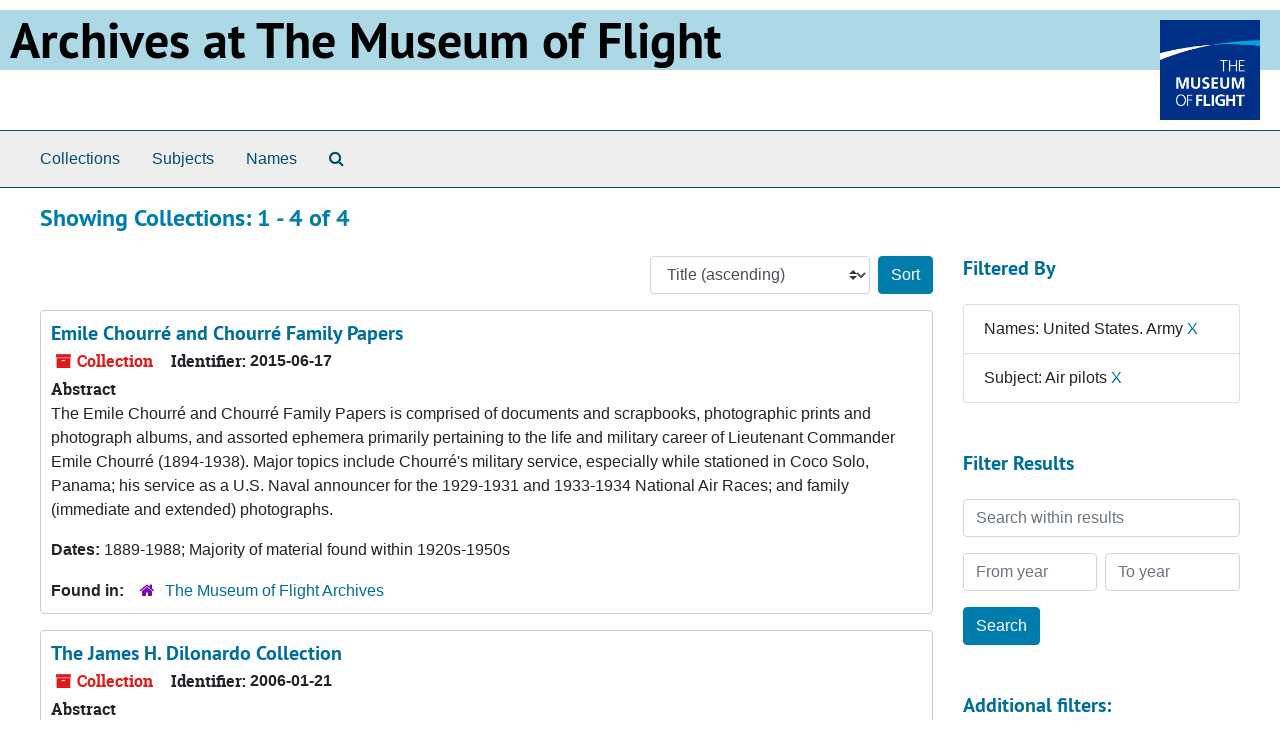

--- FILE ---
content_type: text/html;charset=utf-8
request_url: https://archives.museumofflight.org/repositories/resources?q%5B%5D=%2A&op%5B%5D=&field%5B%5D=title&from_year%5B%5D=&to_year%5B%5D=&limit=resource&filter_fields%5B%5D=published_agents&filter_values%5B%5D=United+States.+Army&sort=title_sort%20asc&filter_fields%5B%5D=subjects&filter_values%5B%5D=Air+pilots
body_size: 8867
content:
<!DOCTYPE html>
<html lang="en">
<head>
	<meta charset="utf-8"/>
	<meta http-equiv="X-UA-Compatible" content="IE=edge"/>
	<meta name="viewport" content="width=device-width, initial-scale=1">
	<link rel="icon" type="image/png" href="/favicon-AS.png">
<link rel="icon" type="image/svg+xml" href="/favicon-AS.svg">

	<title>Collections | Archives Public Interface</title>
	<meta name="csrf-param" content="authenticity_token" />
<meta name="csrf-token" content="GbEwN8uvcGsBrd/jSHPepQoZgbu4T5hN8EXlA4Jd99YERerTayQnmnQX3dxD8gYxAU07r0E3MNUha2VNgoXpQg==" />

		<meta name="referrer" content="origin-when-cross-origin" />

	<script>
	 var APP_PATH = '/';
	 var SHOW_IDENTIFIERS_IN_TREE = false;
	</script>

	<link rel="stylesheet" media="all" href="/assets/application-65346ce1b9e1d0663e2a055e0b2dddffb06b41c1d5cd4827bdc373d3b59295a6.css" />
	<script src="/assets/application-589dd4e86c691634ac2aec1683b4c758133e463261a6795a9e45d0f75b93fad7.js"></script>

	

		<!-- Begin plugin layout -->
		
		<!-- End plugin layout -->
		<!-- Begin plugin layout -->
		
		<!-- End plugin layout -->

<!-- HTML5 shim and Respond.js for IE8 support of HTML5 elements and media queries -->
<!-- WARNING: Respond.js doesn't work if you view the page via file:// -->
<!--[if lt IE 9]>
	<script src="https://oss.maxcdn.com/html5shiv/3.7.3/html5shiv.min.js"></script>
	<script src="https://oss.maxcdn.com/respond/1.4.2/respond.min.js"></script>
<![endif]-->
</head>

<body class="min-h-screen d-flex flex-column">

		<!-- Begin plugin layout -->
		
		<!-- End plugin layout -->
		<!-- Begin plugin layout -->
		
		<!-- End plugin layout -->

	<div class="skipnav">
  <a class="sr-only sr-only-focusable" href="#maincontent">Skip to main content</a>
        <a class="sr-only sr-only-focusable" href="#searchresults">Skip to search results</a>
</div>


	<div class="container-fluid no-pad">
		<!-- Global site tag (gtag.js) - Google Analytics -->
<script async src="https://www.googletagmanager.com/gtag/js?id=UA-369805-13"></script>
<script>
  window.dataLayer = window.dataLayer || [];
  function gtag(){dataLayer.push(arguments);}
  gtag('js', new Date());

  gtag('config', 'UA-369805-13');
</script>
<div style="background: LightBlue">
<a href="https://archives.museumofflight.org" style="color: black">
	<h1 style="color: black; margin: 10px; font-size: 50px;">Archives at The Museum of Flight</a>
		<a href="https://www.museumofflight.org">
		<img style="margin: 10px; height: 100px; width: 100px;" align="right" src="/assets/images/tmof_logo_darkblue.png" />
	</a>
	</h>
	</div>
	<br style="clear: both;" />

		<section id="navigation">
  <nav class="navbar navbar-expand-lg navbar-light navbar-default bg-light p-0" aria-label="top-level navigation">
      <button type="button" class="navbar-toggler m-2 ml-auto" data-toggle="collapse" data-target="#collapsemenu" aria-expanded="false">
        <div class="container">
          <span class="sr-only">Navigation menu for smaller devices</span>
          <span class="navbar-toggler-icon"></span>
        </div>
      </button>
      <div class="collapse navbar-collapse top-bar pl-4" id="collapsemenu">
        <ul class="navbar-nav mr-auto">
            <li class="nav-item p-2">
              <a class="nav-link" href="/repositories/resources">Collections</a>
            </li>
            <li class="nav-item p-2">
              <a class="nav-link" href="/subjects">Subjects</a>
            </li>
            <li class="nav-item p-2">
              <a class="nav-link" href="/agents">Names</a>
            </li>
            <li class="nav-item p-2"><a class="nav-link" href="/search?reset=true" title="Search The Archives">
                <span class="fa fa-search" aria-hidden="true"></span>
                <span class="sr-only">Search The Archives</span>
              </a>
            </li>
        </ul>
      </div>
  </nav>
</section>

	</div>

	<section id="content" class="container-fluid mt-2 pt-2 flex-grow-1">
		<a name="maincontent" id="maincontent"></a>
		
		<div class="row">
  <div class="col-sm-12">
     



  <h2>Showing Collections: 1 - 4 of 4</h2>
  </div>
</div>

<div class="row">
  <div class="col-sm-9">
    <a name="main" title="Main Content"></a>
    <div class="row my-3">
      <div class="w-100 px-bs d-flex flex-wrap justify-content-end gap-2">
        <div>
          


<div class="sorter d-flex align-items-center justify-content-end">
 <form class="form-horizontal d-flex align-items-center justify-content-end" action="/repositories/resources?q[]=%2A&amp;op[]=&amp;field[]=title&amp;from_year[]=&amp;to_year[]=&amp;limit=resource" accept-charset="UTF-8" method="get"><input name="utf8" type="hidden" value="&#x2713;" autocomplete="off" />
     <input type="hidden" name="q[]" id="q_0" value="*" autocomplete="off" />
  <input type="hidden" name="op[]" id="op_0" value="" autocomplete="off" />
  <input type="hidden" name="field[]" id="field_0" value="title" autocomplete="off" />
  <input type="hidden" name="from_year[]" id="from_year_0" value="" autocomplete="off" />
  <input type="hidden" name="to_year[]" id="to_year_0" value="" autocomplete="off" />
  <input type="hidden" name="limit" id="limit" value="resource" autocomplete="off" />
  <input type="hidden" name="filter_fields[]" id="filter_fields_0" value="published_agents" autocomplete="off" />
  <input type="hidden" name="filter_fields[]" id="filter_fields_1" value="subjects" autocomplete="off" />
  <input type="hidden" name="filter_values[]" id="filter_values_0" value="United States. Army" autocomplete="off" />
  <input type="hidden" name="filter_values[]" id="filter_values_1" value="Air pilots" autocomplete="off" />
  <input type="hidden" name="action" id="action" value="index" autocomplete="off" />

   <label class="sr-only" for="sort">Sort by:</label>
   <select name="sort" id="sort" class="custom-select"><option value="">Relevance</option>
<option selected="selected" value="title_sort asc">Title (ascending)</option>
<option value="title_sort desc">Title (descending)</option>
<option value="year_sort asc">Year (ascending)</option>
<option value="year_sort desc">Year (descending)</option>
<option value="identifier asc">Identifier (ascending)</option>
<option value="identifier desc">Identifier (descending)</option></select>
   <input type="submit" name="commit" value="Sort" class="btn btn-primary ml-2" data-disable-with="Sort" />
</form></div>

        </div>
      </div>
    </div>
    <div class="row search-results"><div class="col-sm-12">

    <a name="searchresults" id="searchresults"></a>

         <div class="recordrow" style="clear:both" data-uri="/repositories/2/resources/335">
    

<h3>
    <a class="record-title" href="/repositories/2/resources/335">
      Emile Chourré and Chourré Family Papers
    </a>
</h3>


<div class="badge-and-identifier">
  <div class="record-type-badge resource">
    <i class="fa fa-archive"></i>&#160;Collection 
  </div>
    <div class="identifier">
      <span class="id-label">Identifier:</span>&#160;<span class="component">2015-06-17</span>
    </div>
</div>

    <div class="recordsummary" style="clear:both">

    <div class="abstract single_note">
      <span class='inline-label'>Abstract</span>
        <p>The Emile Chourré and Chourré Family Papers is comprised of documents and scrapbooks, photographic prints and photograph albums, and assorted ephemera primarily pertaining to the life and military career of Lieutenant Commander Emile Chourré (1894-1938). Major topics include Chourré's military service, especially while stationed in Coco Solo, Panama; his service as a U.S. Naval announcer for the 1929-1931 and 1933-1934 National Air Races; and family (immediate and extended) photographs.</p>
    </div>

    <div class="dates">
        <strong>Dates: </strong>
      1889-1988; Majority of material found within 1920s-1950s
    </div>

  <div class="staff-hidden d-none">
  </div>

    

  <div class="result_context">
      <strong>Found in: </strong>
<span class="repo_name">
  <span class='record-type-badge repository' aria-hidden='true'>       <i class='fa fa-home'></i>     </span>
  <a href="/repositories/2">The Museum of Flight Archives</a>
</span>

  </div>




</div>



   </div>

         <div class="recordrow" style="clear:both" data-uri="/repositories/2/resources/102">
    

<h3>
    <a class="record-title" href="/repositories/2/resources/102">
      The James H. Dilonardo Collection
    </a>
</h3>


<div class="badge-and-identifier">
  <div class="record-type-badge resource">
    <i class="fa fa-archive"></i>&#160;Collection 
  </div>
    <div class="identifier">
      <span class="id-label">Identifier:</span>&#160;<span class="component">2006-01-21</span>
    </div>
</div>

    <div class="recordsummary" style="clear:both">

    <div class="abstract single_note">
      <span class='inline-label'>Abstract</span>
        <p>James H. Dilonardo was a local aviation enthusiast strongly tied to Boeing Field and The Museum of Flight. His collection consits of photographs, textual materials, sound recordings, and film largely related to aviation in Seattle, Washington and the Pacific Northwest.</p>
    </div>

    <div class="dates">
        <strong>Dates: </strong>
      1930-1981
    </div>

  <div class="staff-hidden d-none">
  </div>

    

  <div class="result_context">
      <strong>Found in: </strong>
<span class="repo_name">
  <span class='record-type-badge repository' aria-hidden='true'>       <i class='fa fa-home'></i>     </span>
  <a href="/repositories/2">The Museum of Flight Archives</a>
</span>

  </div>




</div>



   </div>

         <div class="recordrow" style="clear:both" data-uri="/repositories/2/resources/425">
    

<h3>
    <a class="record-title" href="/repositories/2/resources/425">
      Charles Ashby Shoop World War II Collection
    </a>
</h3>


<div class="badge-and-identifier">
  <div class="record-type-badge resource">
    <i class="fa fa-archive"></i>&#160;Collection 
  </div>
    <div class="identifier">
      <span class="id-label">Identifier:</span>&#160;<span class="component">2008-04-22</span>
    </div>
</div>

    <div class="recordsummary" style="clear:both">

    <div class="abstract single_note">
      <span class='inline-label'>Contents of the Collection</span>
        The Charles Ashby Shoop World War II Collection contains textual and visual materials related to the World War II and post-war military service of Charles Ashby Shoop, a liaison pilot with the United States Army 104th Infantry Division. The bulk of the textual materials is Shoop’s 1942-1945 World War II and 1946-1960 post-war Reserve military service records, which include orders and assignments, promotion recommendations, memorandums and correspondence, and receipts and shipping...
    </div>

    <div class="dates">
        <strong>Dates: </strong>
      1942-1960
    </div>

  <div class="staff-hidden d-none">
  </div>

    

  <div class="result_context">
      <strong>Found in: </strong>
<span class="repo_name">
  <span class='record-type-badge repository' aria-hidden='true'>       <i class='fa fa-home'></i>     </span>
  <a href="/repositories/2">The Museum of Flight Archives</a>
</span>

  </div>




</div>



   </div>

         <div class="recordrow" style="clear:both" data-uri="/repositories/2/resources/391">
    

<h3>
    <a class="record-title" href="/repositories/2/resources/391">
      Kenneth D. Wallace World War II Collection
    </a>
</h3>


<div class="badge-and-identifier">
  <div class="record-type-badge resource">
    <i class="fa fa-archive"></i>&#160;Collection 
  </div>
    <div class="identifier">
      <span class="id-label">Identifier:</span>&#160;<span class="component">2012-03-29</span>
    </div>
</div>

    <div class="recordsummary" style="clear:both">

    <div class="abstract single_note">
      <span class='inline-label'>Overview</span>
        <p>The Kenneth D. Wallace World War II Collection is comprised of textual and photographic materials primarily relating to Kenneth D. Wallace's military career as a pilot during World War II circa 1940s.</p>
    </div>

    <div class="dates">
        <strong>Dates: </strong>
      circa 1940-1945, 2010
    </div>

  <div class="staff-hidden d-none">
  </div>

    

  <div class="result_context">
      <strong>Found in: </strong>
<span class="repo_name">
  <span class='record-type-badge repository' aria-hidden='true'>       <i class='fa fa-home'></i>     </span>
  <a href="/repositories/2">The Museum of Flight Archives</a>
</span>

  </div>




</div>



   </div>

    </div></div>
    <div class="row mt-2"><div class="col-sm-12">
    
    </div></div>
  </div>
  <div id="filter-sidebar" class="col-sm-3">
    <a name="filter" title="Filter Results"></a>
    
<div class="filters my-3">
    <h3>Filtered By </h3>
       <ul class='p-0 mt-4 mb-5'>
      <li class="list-group-item"><span class="filter">Names: United States. Army
        <a href="/repositories/resources?q[]=%2A&amp;op[]=&amp;field[]=title&amp;from_year[]=&amp;to_year[]=&amp;limit=resource&amp;filter_fields[]=subjects&amp;filter_values[]=Air+pilots&amp;sort=title_sort asc"
          title="Remove this filter " class="delete_filter">X</a>
      </li>
      <li class="list-group-item"><span class="filter">Subject: Air pilots
        <a href="/repositories/resources?q[]=%2A&amp;op[]=&amp;field[]=title&amp;from_year[]=&amp;to_year[]=&amp;limit=resource&amp;filter_fields[]=published_agents&amp;filter_values[]=United+States.+Army&amp;sort=title_sort asc"
          title="Remove this filter " class="delete_filter">X</a>
      </li>
 </ul>
</div>

<h3 class=''>Filter Results</h3>
 <div class="filter_more">
   <form class="form-horizontal container mx-0 mt-4 mb-5" action="/repositories/resources?q[]=%2A&amp;op[]=&amp;field[]=title&amp;from_year[]=&amp;to_year[]=&amp;limit=resource" accept-charset="UTF-8" method="get"><input name="utf8" type="hidden" value="&#x2713;" autocomplete="off" />
          <input type="hidden" name="q[]" value="*" autocomplete="off" />
  <input type="hidden" name="op[]" value="" autocomplete="off" />
  <input type="hidden" name="field[]" value="title" autocomplete="off" />
  <input type="hidden" name="from_year[]" value="" autocomplete="off" />
  <input type="hidden" name="to_year[]" value="" autocomplete="off" />
  <input type="hidden" name="limit" value="resource" autocomplete="off" />
  <input type="hidden" name="filter_fields[]" value="published_agents" autocomplete="off" />
  <input type="hidden" name="filter_fields[]" value="subjects" autocomplete="off" />
  <input type="hidden" name="filter_values[]" value="United States. Army" autocomplete="off" />
  <input type="hidden" name="filter_values[]" value="Air pilots" autocomplete="off" />
  <input type="hidden" name="action" value="index" autocomplete="off" />

          <div class="form-group row">
            <input type="hidden" name="sort" value="" autocomplete="off" />
            <label class="sr-only" for="filter_q">Search within results</label>
            <input type="text" name="filter_q[]" id="filter_q" placeholder="Search within results" class="form-control" />
          </div>
          <div class="form-group row">
            <div class="col-md-6 year_from p-0 pr-md-1">
              <label class="sr-only" for="filter_from_year">From year</label>
              <input type="text" name="filter_from_year" id="filter_from_year" size="4" maxlength="4" class="form-control" placeholder="From year" />
            </div>
            <div class="col-md-6 year_to p-0 pl-md-1 pt-3 pt-md-0">
              <label class="sr-only" for="filter_to_year">To year</label>
              <input type="text" name="filter_to_year" id="filter_to_year" size="4" maxlength="4" class="form-control" placeholder="To year" />
            </div>
          </div>
      <div class='row'>
        <input type="submit" name="commit" value="Search" class="btn btn-primary" data-disable-with="Search" />
      </div>
</form> </div>

<h3>Additional filters: </h3>
<dl id="facets">


    <div id="subject-facet">
      <dt class='mb-2 mt-3'>Subject</dt>
          <dd>
  <a href="/repositories/resources?q[]=%2A&amp;op[]=&amp;field[]=title&amp;from_year[]=&amp;to_year[]=&amp;limit=resource&amp;filter_fields[]=published_agents&amp;filter_values[]=United+States.+Army&amp;filter_fields[]=subjects&amp;filter_values[]=Air+pilots&amp;sort=title_sort asc&amp;filter_fields[]=subjects&amp;filter_values[]=Air+pilots%2C+Military"
    rel="nofollow"
    title="Filter By 'Air pilots, Military'">
    Air pilots, Military
  </a>
  <span class="badge badge-pill badge-dark">3</span>
</dd>

          <dd>
  <a href="/repositories/resources?q[]=%2A&amp;op[]=&amp;field[]=title&amp;from_year[]=&amp;to_year[]=&amp;limit=resource&amp;filter_fields[]=published_agents&amp;filter_values[]=United+States.+Army&amp;filter_fields[]=subjects&amp;filter_values[]=Air+pilots&amp;sort=title_sort asc&amp;filter_fields[]=subjects&amp;filter_values[]=Airplanes%2C+Military"
    rel="nofollow"
    title="Filter By 'Airplanes, Military'">
    Airplanes, Military
  </a>
  <span class="badge badge-pill badge-dark">3</span>
</dd>

          <dd>
  <a href="/repositories/resources?q[]=%2A&amp;op[]=&amp;field[]=title&amp;from_year[]=&amp;to_year[]=&amp;limit=resource&amp;filter_fields[]=published_agents&amp;filter_values[]=United+States.+Army&amp;filter_fields[]=subjects&amp;filter_values[]=Air+pilots&amp;sort=title_sort asc&amp;filter_fields[]=subjects&amp;filter_values[]=World+War%2C+1939-1945"
    rel="nofollow"
    title="Filter By 'World War, 1939-1945'">
    World War, 1939-1945
  </a>
  <span class="badge badge-pill badge-dark">3</span>
</dd>

          <dd>
  <a href="/repositories/resources?q[]=%2A&amp;op[]=&amp;field[]=title&amp;from_year[]=&amp;to_year[]=&amp;limit=resource&amp;filter_fields[]=published_agents&amp;filter_values[]=United+States.+Army&amp;filter_fields[]=subjects&amp;filter_values[]=Air+pilots&amp;sort=title_sort asc&amp;filter_fields[]=subjects&amp;filter_values[]=certificates"
    rel="nofollow"
    title="Filter By 'certificates'">
    certificates
  </a>
  <span class="badge badge-pill badge-dark">3</span>
</dd>

          <dd>
  <a href="/repositories/resources?q[]=%2A&amp;op[]=&amp;field[]=title&amp;from_year[]=&amp;to_year[]=&amp;limit=resource&amp;filter_fields[]=published_agents&amp;filter_values[]=United+States.+Army&amp;filter_fields[]=subjects&amp;filter_values[]=Air+pilots&amp;sort=title_sort asc&amp;filter_fields[]=subjects&amp;filter_values[]=clippings+%28information+artifacts%29"
    rel="nofollow"
    title="Filter By 'clippings (information artifacts)'">
    clippings (information artifacts)
  </a>
  <span class="badge badge-pill badge-dark">3</span>
</dd>

        <div class="more-facets">
          <button type="button" class="more-facets__more mb-1 btn btn-sm">
            more <i class="fa fa-chevron-down"></i>
          </button>
          <div class="more-facets__facets">
              <dd>
  <a href="/repositories/resources?q[]=%2A&amp;op[]=&amp;field[]=title&amp;from_year[]=&amp;to_year[]=&amp;limit=resource&amp;filter_fields[]=published_agents&amp;filter_values[]=United+States.+Army&amp;filter_fields[]=subjects&amp;filter_values[]=Air+pilots&amp;sort=title_sort asc&amp;filter_fields[]=subjects&amp;filter_values[]=identity+cards"
    rel="nofollow"
    title="Filter By 'identity cards'">
    identity cards
  </a>
  <span class="badge badge-pill badge-dark">3</span>
</dd>

              <dd>
  <a href="/repositories/resources?q[]=%2A&amp;op[]=&amp;field[]=title&amp;from_year[]=&amp;to_year[]=&amp;limit=resource&amp;filter_fields[]=published_agents&amp;filter_values[]=United+States.+Army&amp;filter_fields[]=subjects&amp;filter_values[]=Air+pilots&amp;sort=title_sort asc&amp;filter_fields[]=subjects&amp;filter_values[]=logs+%28records%29"
    rel="nofollow"
    title="Filter By 'logs (records)'">
    logs (records)
  </a>
  <span class="badge badge-pill badge-dark">3</span>
</dd>

              <dd>
  <a href="/repositories/resources?q[]=%2A&amp;op[]=&amp;field[]=title&amp;from_year[]=&amp;to_year[]=&amp;limit=resource&amp;filter_fields[]=published_agents&amp;filter_values[]=United+States.+Army&amp;filter_fields[]=subjects&amp;filter_values[]=Air+pilots&amp;sort=title_sort asc&amp;filter_fields[]=subjects&amp;filter_values[]=military+records"
    rel="nofollow"
    title="Filter By 'military records'">
    military records
  </a>
  <span class="badge badge-pill badge-dark">3</span>
</dd>

              <dd>
  <a href="/repositories/resources?q[]=%2A&amp;op[]=&amp;field[]=title&amp;from_year[]=&amp;to_year[]=&amp;limit=resource&amp;filter_fields[]=published_agents&amp;filter_values[]=United+States.+Army&amp;filter_fields[]=subjects&amp;filter_values[]=Air+pilots&amp;sort=title_sort asc&amp;filter_fields[]=subjects&amp;filter_values[]=World+War%2C+1914-1918"
    rel="nofollow"
    title="Filter By 'World War, 1914-1918'">
    World War, 1914-1918
  </a>
  <span class="badge badge-pill badge-dark">2</span>
</dd>

              <dd>
  <a href="/repositories/resources?q[]=%2A&amp;op[]=&amp;field[]=title&amp;from_year[]=&amp;to_year[]=&amp;limit=resource&amp;filter_fields[]=published_agents&amp;filter_values[]=United+States.+Army&amp;filter_fields[]=subjects&amp;filter_values[]=Air+pilots&amp;sort=title_sort asc&amp;filter_fields[]=subjects&amp;filter_values[]=aerial+photographs"
    rel="nofollow"
    title="Filter By 'aerial photographs'">
    aerial photographs
  </a>
  <span class="badge badge-pill badge-dark">2</span>
</dd>

              <dd>
  <a href="/repositories/resources?q[]=%2A&amp;op[]=&amp;field[]=title&amp;from_year[]=&amp;to_year[]=&amp;limit=resource&amp;filter_fields[]=published_agents&amp;filter_values[]=United+States.+Army&amp;filter_fields[]=subjects&amp;filter_values[]=Air+pilots&amp;sort=title_sort asc&amp;filter_fields[]=subjects&amp;filter_values[]=correspondence"
    rel="nofollow"
    title="Filter By 'correspondence'">
    correspondence
  </a>
  <span class="badge badge-pill badge-dark">2</span>
</dd>

              <dd>
  <a href="/repositories/resources?q[]=%2A&amp;op[]=&amp;field[]=title&amp;from_year[]=&amp;to_year[]=&amp;limit=resource&amp;filter_fields[]=published_agents&amp;filter_values[]=United+States.+Army&amp;filter_fields[]=subjects&amp;filter_values[]=Air+pilots&amp;sort=title_sort asc&amp;filter_fields[]=subjects&amp;filter_values[]=lithographs"
    rel="nofollow"
    title="Filter By 'lithographs'">
    lithographs
  </a>
  <span class="badge badge-pill badge-dark">2</span>
</dd>

              <dd>
  <a href="/repositories/resources?q[]=%2A&amp;op[]=&amp;field[]=title&amp;from_year[]=&amp;to_year[]=&amp;limit=resource&amp;filter_fields[]=published_agents&amp;filter_values[]=United+States.+Army&amp;filter_fields[]=subjects&amp;filter_values[]=Air+pilots&amp;sort=title_sort asc&amp;filter_fields[]=subjects&amp;filter_values[]=photograph+albums"
    rel="nofollow"
    title="Filter By 'photograph albums'">
    photograph albums
  </a>
  <span class="badge badge-pill badge-dark">2</span>
</dd>

              <dd>
  <a href="/repositories/resources?q[]=%2A&amp;op[]=&amp;field[]=title&amp;from_year[]=&amp;to_year[]=&amp;limit=resource&amp;filter_fields[]=published_agents&amp;filter_values[]=United+States.+Army&amp;filter_fields[]=subjects&amp;filter_values[]=Air+pilots&amp;sort=title_sort asc&amp;filter_fields[]=subjects&amp;filter_values[]=printed+ephemera"
    rel="nofollow"
    title="Filter By 'printed ephemera'">
    printed ephemera
  </a>
  <span class="badge badge-pill badge-dark">2</span>
</dd>

              <dd>
  <a href="/repositories/resources?q[]=%2A&amp;op[]=&amp;field[]=title&amp;from_year[]=&amp;to_year[]=&amp;limit=resource&amp;filter_fields[]=published_agents&amp;filter_values[]=United+States.+Army&amp;filter_fields[]=subjects&amp;filter_values[]=Air+pilots&amp;sort=title_sort asc&amp;filter_fields[]=subjects&amp;filter_values[]=scrapbooks"
    rel="nofollow"
    title="Filter By 'scrapbooks'">
    scrapbooks
  </a>
  <span class="badge badge-pill badge-dark">2</span>
</dd>

              <dd>
  <a href="/repositories/resources?q[]=%2A&amp;op[]=&amp;field[]=title&amp;from_year[]=&amp;to_year[]=&amp;limit=resource&amp;filter_fields[]=published_agents&amp;filter_values[]=United+States.+Army&amp;filter_fields[]=subjects&amp;filter_values[]=Air+pilots&amp;sort=title_sort asc&amp;filter_fields[]=subjects&amp;filter_values[]=16mm+%28photographic+film+size%29"
    rel="nofollow"
    title="Filter By '16mm (photographic film size)'">
    16mm (photographic film size)
  </a>
  <span class="badge badge-pill badge-dark">1</span>
</dd>

              <dd>
  <a href="/repositories/resources?q[]=%2A&amp;op[]=&amp;field[]=title&amp;from_year[]=&amp;to_year[]=&amp;limit=resource&amp;filter_fields[]=published_agents&amp;filter_values[]=United+States.+Army&amp;filter_fields[]=subjects&amp;filter_values[]=Air+pilots&amp;sort=title_sort asc&amp;filter_fields[]=subjects&amp;filter_values[]=8mm+%28photographic+film+size%29"
    rel="nofollow"
    title="Filter By '8mm (photographic film size)'">
    8mm (photographic film size)
  </a>
  <span class="badge badge-pill badge-dark">1</span>
</dd>

              <dd>
  <a href="/repositories/resources?q[]=%2A&amp;op[]=&amp;field[]=title&amp;from_year[]=&amp;to_year[]=&amp;limit=resource&amp;filter_fields[]=published_agents&amp;filter_values[]=United+States.+Army&amp;filter_fields[]=subjects&amp;filter_values[]=Air+pilots&amp;sort=title_sort asc&amp;filter_fields[]=subjects&amp;filter_values[]=Air+pilots"
    rel="nofollow"
    title="Filter By 'Air pilots'">
    Air pilots
  </a>
  <span class="badge badge-pill badge-dark">1</span>
</dd>

              <dd>
  <a href="/repositories/resources?q[]=%2A&amp;op[]=&amp;field[]=title&amp;from_year[]=&amp;to_year[]=&amp;limit=resource&amp;filter_fields[]=published_agents&amp;filter_values[]=United+States.+Army&amp;filter_fields[]=subjects&amp;filter_values[]=Air+pilots&amp;sort=title_sort asc&amp;filter_fields[]=subjects&amp;filter_values[]=Air+shows"
    rel="nofollow"
    title="Filter By 'Air shows'">
    Air shows
  </a>
  <span class="badge badge-pill badge-dark">1</span>
</dd>

              <dd>
  <a href="/repositories/resources?q[]=%2A&amp;op[]=&amp;field[]=title&amp;from_year[]=&amp;to_year[]=&amp;limit=resource&amp;filter_fields[]=published_agents&amp;filter_values[]=United+States.+Army&amp;filter_fields[]=subjects&amp;filter_values[]=Air+pilots&amp;sort=title_sort asc&amp;filter_fields[]=subjects&amp;filter_values[]=Airplane+racing"
    rel="nofollow"
    title="Filter By 'Airplane racing'">
    Airplane racing
  </a>
  <span class="badge badge-pill badge-dark">1</span>
</dd>

              <dd>
  <a href="/repositories/resources?q[]=%2A&amp;op[]=&amp;field[]=title&amp;from_year[]=&amp;to_year[]=&amp;limit=resource&amp;filter_fields[]=published_agents&amp;filter_values[]=United+States.+Army&amp;filter_fields[]=subjects&amp;filter_values[]=Air+pilots&amp;sort=title_sort asc&amp;filter_fields[]=subjects&amp;filter_values[]=Airships"
    rel="nofollow"
    title="Filter By 'Airships'">
    Airships
  </a>
  <span class="badge badge-pill badge-dark">1</span>
</dd>

              <dd>
  <a href="/repositories/resources?q[]=%2A&amp;op[]=&amp;field[]=title&amp;from_year[]=&amp;to_year[]=&amp;limit=resource&amp;filter_fields[]=published_agents&amp;filter_values[]=United+States.+Army&amp;filter_fields[]=subjects&amp;filter_values[]=Air+pilots&amp;sort=title_sort asc&amp;filter_fields[]=subjects&amp;filter_values[]=Alaska"
    rel="nofollow"
    title="Filter By 'Alaska'">
    Alaska
  </a>
  <span class="badge badge-pill badge-dark">1</span>
</dd>

              <dd>
  <a href="/repositories/resources?q[]=%2A&amp;op[]=&amp;field[]=title&amp;from_year[]=&amp;to_year[]=&amp;limit=resource&amp;filter_fields[]=published_agents&amp;filter_values[]=United+States.+Army&amp;filter_fields[]=subjects&amp;filter_values[]=Air+pilots&amp;sort=title_sort asc&amp;filter_fields[]=subjects&amp;filter_values[]=Annapolis+%28Md.%29"
    rel="nofollow"
    title="Filter By 'Annapolis (Md.)'">
    Annapolis (Md.)
  </a>
  <span class="badge badge-pill badge-dark">1</span>
</dd>

              <dd>
  <a href="/repositories/resources?q[]=%2A&amp;op[]=&amp;field[]=title&amp;from_year[]=&amp;to_year[]=&amp;limit=resource&amp;filter_fields[]=published_agents&amp;filter_values[]=United+States.+Army&amp;filter_fields[]=subjects&amp;filter_values[]=Air+pilots&amp;sort=title_sort asc&amp;filter_fields[]=subjects&amp;filter_values[]=Australia"
    rel="nofollow"
    title="Filter By 'Australia'">
    Australia
  </a>
  <span class="badge badge-pill badge-dark">1</span>
</dd>

              <dd>
  <a href="/repositories/resources?q[]=%2A&amp;op[]=&amp;field[]=title&amp;from_year[]=&amp;to_year[]=&amp;limit=resource&amp;filter_fields[]=published_agents&amp;filter_values[]=United+States.+Army&amp;filter_fields[]=subjects&amp;filter_values[]=Air+pilots&amp;sort=title_sort asc&amp;filter_fields[]=subjects&amp;filter_values[]=Berliner-Joyce+OJ-2"
    rel="nofollow"
    title="Filter By 'Berliner-Joyce OJ-2'">
    Berliner-Joyce OJ-2
  </a>
  <span class="badge badge-pill badge-dark">1</span>
</dd>

              <dd>
  <a href="/repositories/resources?q[]=%2A&amp;op[]=&amp;field[]=title&amp;from_year[]=&amp;to_year[]=&amp;limit=resource&amp;filter_fields[]=published_agents&amp;filter_values[]=United+States.+Army&amp;filter_fields[]=subjects&amp;filter_values[]=Air+pilots&amp;sort=title_sort asc&amp;filter_fields[]=subjects&amp;filter_values[]=Biplanes"
    rel="nofollow"
    title="Filter By 'Biplanes'">
    Biplanes
  </a>
  <span class="badge badge-pill badge-dark">1</span>
</dd>

              <dd>
  <a href="/repositories/resources?q[]=%2A&amp;op[]=&amp;field[]=title&amp;from_year[]=&amp;to_year[]=&amp;limit=resource&amp;filter_fields[]=published_agents&amp;filter_values[]=United+States.+Army&amp;filter_fields[]=subjects&amp;filter_values[]=Air+pilots&amp;sort=title_sort asc&amp;filter_fields[]=subjects&amp;filter_values[]=Boeing+F4B-3+%28Model+235%29"
    rel="nofollow"
    title="Filter By 'Boeing F4B-3 (Model 235)'">
    Boeing F4B-3 (Model 235)
  </a>
  <span class="badge badge-pill badge-dark">1</span>
</dd>

              <dd>
  <a href="/repositories/resources?q[]=%2A&amp;op[]=&amp;field[]=title&amp;from_year[]=&amp;to_year[]=&amp;limit=resource&amp;filter_fields[]=published_agents&amp;filter_values[]=United+States.+Army&amp;filter_fields[]=subjects&amp;filter_values[]=Air+pilots&amp;sort=title_sort asc&amp;filter_fields[]=subjects&amp;filter_values[]=Boeing+F4B-4+%28Model+235%29"
    rel="nofollow"
    title="Filter By 'Boeing F4B-4 (Model 235)'">
    Boeing F4B-4 (Model 235)
  </a>
  <span class="badge badge-pill badge-dark">1</span>
</dd>

              <dd>
  <a href="/repositories/resources?q[]=%2A&amp;op[]=&amp;field[]=title&amp;from_year[]=&amp;to_year[]=&amp;limit=resource&amp;filter_fields[]=published_agents&amp;filter_values[]=United+States.+Army&amp;filter_fields[]=subjects&amp;filter_values[]=Air+pilots&amp;sort=title_sort asc&amp;filter_fields[]=subjects&amp;filter_values[]=California"
    rel="nofollow"
    title="Filter By 'California'">
    California
  </a>
  <span class="badge badge-pill badge-dark">1</span>
</dd>

              <dd>
  <a href="/repositories/resources?q[]=%2A&amp;op[]=&amp;field[]=title&amp;from_year[]=&amp;to_year[]=&amp;limit=resource&amp;filter_fields[]=published_agents&amp;filter_values[]=United+States.+Army&amp;filter_fields[]=subjects&amp;filter_values[]=Air+pilots&amp;sort=title_sort asc&amp;filter_fields[]=subjects&amp;filter_values[]=Canal+Zone"
    rel="nofollow"
    title="Filter By 'Canal Zone'">
    Canal Zone
  </a>
  <span class="badge badge-pill badge-dark">1</span>
</dd>

              <dd>
  <a href="/repositories/resources?q[]=%2A&amp;op[]=&amp;field[]=title&amp;from_year[]=&amp;to_year[]=&amp;limit=resource&amp;filter_fields[]=published_agents&amp;filter_values[]=United+States.+Army&amp;filter_fields[]=subjects&amp;filter_values[]=Air+pilots&amp;sort=title_sort asc&amp;filter_fields[]=subjects&amp;filter_values[]=Chagres+River+%28Panama%29"
    rel="nofollow"
    title="Filter By 'Chagres River (Panama)'">
    Chagres River (Panama)
  </a>
  <span class="badge badge-pill badge-dark">1</span>
</dd>

              <dd>
  <a href="/repositories/resources?q[]=%2A&amp;op[]=&amp;field[]=title&amp;from_year[]=&amp;to_year[]=&amp;limit=resource&amp;filter_fields[]=published_agents&amp;filter_values[]=United+States.+Army&amp;filter_fields[]=subjects&amp;filter_values[]=Air+pilots&amp;sort=title_sort asc&amp;filter_fields[]=subjects&amp;filter_values[]=Chicago+%28Ill.%29"
    rel="nofollow"
    title="Filter By 'Chicago (Ill.)'">
    Chicago (Ill.)
  </a>
  <span class="badge badge-pill badge-dark">1</span>
</dd>

              <dd>
  <a href="/repositories/resources?q[]=%2A&amp;op[]=&amp;field[]=title&amp;from_year[]=&amp;to_year[]=&amp;limit=resource&amp;filter_fields[]=published_agents&amp;filter_values[]=United+States.+Army&amp;filter_fields[]=subjects&amp;filter_values[]=Air+pilots&amp;sort=title_sort asc&amp;filter_fields[]=subjects&amp;filter_values[]=Cleveland+%28Ohio%29"
    rel="nofollow"
    title="Filter By 'Cleveland (Ohio)'">
    Cleveland (Ohio)
  </a>
  <span class="badge badge-pill badge-dark">1</span>
</dd>

              <dd>
  <a href="/repositories/resources?q[]=%2A&amp;op[]=&amp;field[]=title&amp;from_year[]=&amp;to_year[]=&amp;limit=resource&amp;filter_fields[]=published_agents&amp;filter_values[]=United+States.+Army&amp;filter_fields[]=subjects&amp;filter_values[]=Air+pilots&amp;sort=title_sort asc&amp;filter_fields[]=subjects&amp;filter_values[]=Coco+Solo+%28Panama%29"
    rel="nofollow"
    title="Filter By 'Coco Solo (Panama)'">
    Coco Solo (Panama)
  </a>
  <span class="badge badge-pill badge-dark">1</span>
</dd>

              <dd>
  <a href="/repositories/resources?q[]=%2A&amp;op[]=&amp;field[]=title&amp;from_year[]=&amp;to_year[]=&amp;limit=resource&amp;filter_fields[]=published_agents&amp;filter_values[]=United+States.+Army&amp;filter_fields[]=subjects&amp;filter_values[]=Air+pilots&amp;sort=title_sort asc&amp;filter_fields[]=subjects&amp;filter_values[]=Consolidated+P2Y+Ranger+Family"
    rel="nofollow"
    title="Filter By 'Consolidated P2Y Ranger Family'">
    Consolidated P2Y Ranger Family
  </a>
  <span class="badge badge-pill badge-dark">1</span>
</dd>

              <dd>
  <a href="/repositories/resources?q[]=%2A&amp;op[]=&amp;field[]=title&amp;from_year[]=&amp;to_year[]=&amp;limit=resource&amp;filter_fields[]=published_agents&amp;filter_values[]=United+States.+Army&amp;filter_fields[]=subjects&amp;filter_values[]=Air+pilots&amp;sort=title_sort asc&amp;filter_fields[]=subjects&amp;filter_values[]=Consolidated+PBY-1+Catalina"
    rel="nofollow"
    title="Filter By 'Consolidated PBY-1 Catalina'">
    Consolidated PBY-1 Catalina
  </a>
  <span class="badge badge-pill badge-dark">1</span>
</dd>

              <dd>
  <a href="/repositories/resources?q[]=%2A&amp;op[]=&amp;field[]=title&amp;from_year[]=&amp;to_year[]=&amp;limit=resource&amp;filter_fields[]=published_agents&amp;filter_values[]=United+States.+Army&amp;filter_fields[]=subjects&amp;filter_values[]=Air+pilots&amp;sort=title_sort asc&amp;filter_fields[]=subjects&amp;filter_values[]=Cuba"
    rel="nofollow"
    title="Filter By 'Cuba'">
    Cuba
  </a>
  <span class="badge badge-pill badge-dark">1</span>
</dd>

              <dd>
  <a href="/repositories/resources?q[]=%2A&amp;op[]=&amp;field[]=title&amp;from_year[]=&amp;to_year[]=&amp;limit=resource&amp;filter_fields[]=published_agents&amp;filter_values[]=United+States.+Army&amp;filter_fields[]=subjects&amp;filter_values[]=Air+pilots&amp;sort=title_sort asc&amp;filter_fields[]=subjects&amp;filter_values[]=Cuna+Indians"
    rel="nofollow"
    title="Filter By 'Cuna Indians'">
    Cuna Indians
  </a>
  <span class="badge badge-pill badge-dark">1</span>
</dd>

              <dd>
  <a href="/repositories/resources?q[]=%2A&amp;op[]=&amp;field[]=title&amp;from_year[]=&amp;to_year[]=&amp;limit=resource&amp;filter_fields[]=published_agents&amp;filter_values[]=United+States.+Army&amp;filter_fields[]=subjects&amp;filter_values[]=Air+pilots&amp;sort=title_sort asc&amp;filter_fields[]=subjects&amp;filter_values[]=Curtiss+Model+H-16"
    rel="nofollow"
    title="Filter By 'Curtiss Model H-16'">
    Curtiss Model H-16
  </a>
  <span class="badge badge-pill badge-dark">1</span>
</dd>

              <dd>
  <a href="/repositories/resources?q[]=%2A&amp;op[]=&amp;field[]=title&amp;from_year[]=&amp;to_year[]=&amp;limit=resource&amp;filter_fields[]=published_agents&amp;filter_values[]=United+States.+Army&amp;filter_fields[]=subjects&amp;filter_values[]=Air+pilots&amp;sort=title_sort asc&amp;filter_fields[]=subjects&amp;filter_values[]=Curtiss+N-9"
    rel="nofollow"
    title="Filter By 'Curtiss N-9'">
    Curtiss N-9
  </a>
  <span class="badge badge-pill badge-dark">1</span>
</dd>

              <dd>
  <a href="/repositories/resources?q[]=%2A&amp;op[]=&amp;field[]=title&amp;from_year[]=&amp;to_year[]=&amp;limit=resource&amp;filter_fields[]=published_agents&amp;filter_values[]=United+States.+Army&amp;filter_fields[]=subjects&amp;filter_values[]=Air+pilots&amp;sort=title_sort asc&amp;filter_fields[]=subjects&amp;filter_values[]=Curtiss+SOC-3+Seagull"
    rel="nofollow"
    title="Filter By 'Curtiss SOC-3 Seagull'">
    Curtiss SOC-3 Seagull
  </a>
  <span class="badge badge-pill badge-dark">1</span>
</dd>

              <dd>
  <a href="/repositories/resources?q[]=%2A&amp;op[]=&amp;field[]=title&amp;from_year[]=&amp;to_year[]=&amp;limit=resource&amp;filter_fields[]=published_agents&amp;filter_values[]=United+States.+Army&amp;filter_fields[]=subjects&amp;filter_values[]=Air+pilots&amp;sort=title_sort asc&amp;filter_fields[]=subjects&amp;filter_values[]=Douglas+C-47+Skytrain+Family"
    rel="nofollow"
    title="Filter By 'Douglas C-47 Skytrain Family'">
    Douglas C-47 Skytrain Family
  </a>
  <span class="badge badge-pill badge-dark">1</span>
</dd>

              <dd>
  <a href="/repositories/resources?q[]=%2A&amp;op[]=&amp;field[]=title&amp;from_year[]=&amp;to_year[]=&amp;limit=resource&amp;filter_fields[]=published_agents&amp;filter_values[]=United+States.+Army&amp;filter_fields[]=subjects&amp;filter_values[]=Air+pilots&amp;sort=title_sort asc&amp;filter_fields[]=subjects&amp;filter_values[]=European+paper+money"
    rel="nofollow"
    title="Filter By 'European paper money'">
    European paper money
  </a>
  <span class="badge badge-pill badge-dark">1</span>
</dd>

              <dd>
  <a href="/repositories/resources?q[]=%2A&amp;op[]=&amp;field[]=title&amp;from_year[]=&amp;to_year[]=&amp;limit=resource&amp;filter_fields[]=published_agents&amp;filter_values[]=United+States.+Army&amp;filter_fields[]=subjects&amp;filter_values[]=Air+pilots&amp;sort=title_sort asc&amp;filter_fields[]=subjects&amp;filter_values[]=Fairchild+PT-19A"
    rel="nofollow"
    title="Filter By 'Fairchild PT-19A'">
    Fairchild PT-19A
  </a>
  <span class="badge badge-pill badge-dark">1</span>
</dd>

              <dd>
  <a href="/repositories/resources?q[]=%2A&amp;op[]=&amp;field[]=title&amp;from_year[]=&amp;to_year[]=&amp;limit=resource&amp;filter_fields[]=published_agents&amp;filter_values[]=United+States.+Army&amp;filter_fields[]=subjects&amp;filter_values[]=Air+pilots&amp;sort=title_sort asc&amp;filter_fields[]=subjects&amp;filter_values[]=Gaillard+Cut+%28Panama%29"
    rel="nofollow"
    title="Filter By 'Gaillard Cut (Panama)'">
    Gaillard Cut (Panama)
  </a>
  <span class="badge badge-pill badge-dark">1</span>
</dd>

              <dd>
  <a href="/repositories/resources?q[]=%2A&amp;op[]=&amp;field[]=title&amp;from_year[]=&amp;to_year[]=&amp;limit=resource&amp;filter_fields[]=published_agents&amp;filter_values[]=United+States.+Army&amp;filter_fields[]=subjects&amp;filter_values[]=Air+pilots&amp;sort=title_sort asc&amp;filter_fields[]=subjects&amp;filter_values[]=Gatun+Lake+%28Panama%29"
    rel="nofollow"
    title="Filter By 'Gatun Lake (Panama)'">
    Gatun Lake (Panama)
  </a>
  <span class="badge badge-pill badge-dark">1</span>
</dd>

              <dd>
  <a href="/repositories/resources?q[]=%2A&amp;op[]=&amp;field[]=title&amp;from_year[]=&amp;to_year[]=&amp;limit=resource&amp;filter_fields[]=published_agents&amp;filter_values[]=United+States.+Army&amp;filter_fields[]=subjects&amp;filter_values[]=Air+pilots&amp;sort=title_sort asc&amp;filter_fields[]=subjects&amp;filter_values[]=Gatun+Locks+%28Panama%29"
    rel="nofollow"
    title="Filter By 'Gatun Locks (Panama)'">
    Gatun Locks (Panama)
  </a>
  <span class="badge badge-pill badge-dark">1</span>
</dd>

              <dd>
  <a href="/repositories/resources?q[]=%2A&amp;op[]=&amp;field[]=title&amp;from_year[]=&amp;to_year[]=&amp;limit=resource&amp;filter_fields[]=published_agents&amp;filter_values[]=United+States.+Army&amp;filter_fields[]=subjects&amp;filter_values[]=Air+pilots&amp;sort=title_sort asc&amp;filter_fields[]=subjects&amp;filter_values[]=Hawaii"
    rel="nofollow"
    title="Filter By 'Hawaii'">
    Hawaii
  </a>
  <span class="badge badge-pill badge-dark">1</span>
</dd>

              <dd>
  <a href="/repositories/resources?q[]=%2A&amp;op[]=&amp;field[]=title&amp;from_year[]=&amp;to_year[]=&amp;limit=resource&amp;filter_fields[]=published_agents&amp;filter_values[]=United+States.+Army&amp;filter_fields[]=subjects&amp;filter_values[]=Air+pilots&amp;sort=title_sort asc&amp;filter_fields[]=subjects&amp;filter_values[]=Himalaya+Mountains"
    rel="nofollow"
    title="Filter By 'Himalaya Mountains'">
    Himalaya Mountains
  </a>
  <span class="badge badge-pill badge-dark">1</span>
</dd>

              <dd>
  <a href="/repositories/resources?q[]=%2A&amp;op[]=&amp;field[]=title&amp;from_year[]=&amp;to_year[]=&amp;limit=resource&amp;filter_fields[]=published_agents&amp;filter_values[]=United+States.+Army&amp;filter_fields[]=subjects&amp;filter_values[]=Air+pilots&amp;sort=title_sort asc&amp;filter_fields[]=subjects&amp;filter_values[]=Kent+%28Wash.%29"
    rel="nofollow"
    title="Filter By 'Kent (Wash.)'">
    Kent (Wash.)
  </a>
  <span class="badge badge-pill badge-dark">1</span>
</dd>

              <dd>
  <a href="/repositories/resources?q[]=%2A&amp;op[]=&amp;field[]=title&amp;from_year[]=&amp;to_year[]=&amp;limit=resource&amp;filter_fields[]=published_agents&amp;filter_values[]=United+States.+Army&amp;filter_fields[]=subjects&amp;filter_values[]=Air+pilots&amp;sort=title_sort asc&amp;filter_fields[]=subjects&amp;filter_values[]=Los+Angeles+%28Calif.%29"
    rel="nofollow"
    title="Filter By 'Los Angeles (Calif.)'">
    Los Angeles (Calif.)
  </a>
  <span class="badge badge-pill badge-dark">1</span>
</dd>

              <dd>
  <a href="/repositories/resources?q[]=%2A&amp;op[]=&amp;field[]=title&amp;from_year[]=&amp;to_year[]=&amp;limit=resource&amp;filter_fields[]=published_agents&amp;filter_values[]=United+States.+Army&amp;filter_fields[]=subjects&amp;filter_values[]=Air+pilots&amp;sort=title_sort asc&amp;filter_fields[]=subjects&amp;filter_values[]=Martin+%28Glenn+L.%29+PM-1+%28Model+117%29"
    rel="nofollow"
    title="Filter By 'Martin (Glenn L.) PM-1 (Model 117)'">
    Martin (Glenn L.) PM-1 (Model 117)
  </a>
  <span class="badge badge-pill badge-dark">1</span>
</dd>

              <dd>
  <a href="/repositories/resources?q[]=%2A&amp;op[]=&amp;field[]=title&amp;from_year[]=&amp;to_year[]=&amp;limit=resource&amp;filter_fields[]=published_agents&amp;filter_values[]=United+States.+Army&amp;filter_fields[]=subjects&amp;filter_values[]=Air+pilots&amp;sort=title_sort asc&amp;filter_fields[]=subjects&amp;filter_values[]=Martin+%28Glenn+L.%29+PM-2+%28Model+122%29"
    rel="nofollow"
    title="Filter By 'Martin (Glenn L.) PM-2 (Model 122)'">
    Martin (Glenn L.) PM-2 (Model 122)
  </a>
  <span class="badge badge-pill badge-dark">1</span>
</dd>

              <dd>
  <a href="/repositories/resources?q[]=%2A&amp;op[]=&amp;field[]=title&amp;from_year[]=&amp;to_year[]=&amp;limit=resource&amp;filter_fields[]=published_agents&amp;filter_values[]=United+States.+Army&amp;filter_fields[]=subjects&amp;filter_values[]=Air+pilots&amp;sort=title_sort asc&amp;filter_fields[]=subjects&amp;filter_values[]=Midland+Army+Air+Field+%28Tex.%29"
    rel="nofollow"
    title="Filter By 'Midland Army Air Field (Tex.)'">
    Midland Army Air Field (Tex.)
  </a>
  <span class="badge badge-pill badge-dark">1</span>
</dd>

              <dd>
  <a href="/repositories/resources?q[]=%2A&amp;op[]=&amp;field[]=title&amp;from_year[]=&amp;to_year[]=&amp;limit=resource&amp;filter_fields[]=published_agents&amp;filter_values[]=United+States.+Army&amp;filter_fields[]=subjects&amp;filter_values[]=Air+pilots&amp;sort=title_sort asc&amp;filter_fields[]=subjects&amp;filter_values[]=Miraflores+Lake+%28Panama%29"
    rel="nofollow"
    title="Filter By 'Miraflores Lake (Panama)'">
    Miraflores Lake (Panama)
  </a>
  <span class="badge badge-pill badge-dark">1</span>
</dd>

              <dd>
  <a href="/repositories/resources?q[]=%2A&amp;op[]=&amp;field[]=title&amp;from_year[]=&amp;to_year[]=&amp;limit=resource&amp;filter_fields[]=published_agents&amp;filter_values[]=United+States.+Army&amp;filter_fields[]=subjects&amp;filter_values[]=Air+pilots&amp;sort=title_sort asc&amp;filter_fields[]=subjects&amp;filter_values[]=Miraflores+Locks+%28Panama%29"
    rel="nofollow"
    title="Filter By 'Miraflores Locks (Panama)'">
    Miraflores Locks (Panama)
  </a>
  <span class="badge badge-pill badge-dark">1</span>
</dd>

              <dd>
  <a href="/repositories/resources?q[]=%2A&amp;op[]=&amp;field[]=title&amp;from_year[]=&amp;to_year[]=&amp;limit=resource&amp;filter_fields[]=published_agents&amp;filter_values[]=United+States.+Army&amp;filter_fields[]=subjects&amp;filter_values[]=Air+pilots&amp;sort=title_sort asc&amp;filter_fields[]=subjects&amp;filter_values[]=Naval+aviation"
    rel="nofollow"
    title="Filter By 'Naval aviation'">
    Naval aviation
  </a>
  <span class="badge badge-pill badge-dark">1</span>
</dd>

              <dd>
  <a href="/repositories/resources?q[]=%2A&amp;op[]=&amp;field[]=title&amp;from_year[]=&amp;to_year[]=&amp;limit=resource&amp;filter_fields[]=published_agents&amp;filter_values[]=United+States.+Army&amp;filter_fields[]=subjects&amp;filter_values[]=Air+pilots&amp;sort=title_sort asc&amp;filter_fields[]=subjects&amp;filter_values[]=Northwest%2C+Pacific"
    rel="nofollow"
    title="Filter By 'Northwest, Pacific'">
    Northwest, Pacific
  </a>
  <span class="badge badge-pill badge-dark">1</span>
</dd>

              <dd>
  <a href="/repositories/resources?q[]=%2A&amp;op[]=&amp;field[]=title&amp;from_year[]=&amp;to_year[]=&amp;limit=resource&amp;filter_fields[]=published_agents&amp;filter_values[]=United+States.+Army&amp;filter_fields[]=subjects&amp;filter_values[]=Air+pilots&amp;sort=title_sort asc&amp;filter_fields[]=subjects&amp;filter_values[]=Panama"
    rel="nofollow"
    title="Filter By 'Panama'">
    Panama
  </a>
  <span class="badge badge-pill badge-dark">1</span>
</dd>

              <dd>
  <a href="/repositories/resources?q[]=%2A&amp;op[]=&amp;field[]=title&amp;from_year[]=&amp;to_year[]=&amp;limit=resource&amp;filter_fields[]=published_agents&amp;filter_values[]=United+States.+Army&amp;filter_fields[]=subjects&amp;filter_values[]=Air+pilots&amp;sort=title_sort asc&amp;filter_fields[]=subjects&amp;filter_values[]=Pearl+Islands+%28Panama%29"
    rel="nofollow"
    title="Filter By 'Pearl Islands (Panama)'">
    Pearl Islands (Panama)
  </a>
  <span class="badge badge-pill badge-dark">1</span>
</dd>

              <dd>
  <a href="/repositories/resources?q[]=%2A&amp;op[]=&amp;field[]=title&amp;from_year[]=&amp;to_year[]=&amp;limit=resource&amp;filter_fields[]=published_agents&amp;filter_values[]=United+States.+Army&amp;filter_fields[]=subjects&amp;filter_values[]=Air+pilots&amp;sort=title_sort asc&amp;filter_fields[]=subjects&amp;filter_values[]=San+Blas+Coast+%28Panama%29"
    rel="nofollow"
    title="Filter By 'San Blas Coast (Panama)'">
    San Blas Coast (Panama)
  </a>
  <span class="badge badge-pill badge-dark">1</span>
</dd>

              <dd>
  <a href="/repositories/resources?q[]=%2A&amp;op[]=&amp;field[]=title&amp;from_year[]=&amp;to_year[]=&amp;limit=resource&amp;filter_fields[]=published_agents&amp;filter_values[]=United+States.+Army&amp;filter_fields[]=subjects&amp;filter_values[]=Air+pilots&amp;sort=title_sort asc&amp;filter_fields[]=subjects&amp;filter_values[]=San+Blas+Gulf+%28Panama%29"
    rel="nofollow"
    title="Filter By 'San Blas Gulf (Panama)'">
    San Blas Gulf (Panama)
  </a>
  <span class="badge badge-pill badge-dark">1</span>
</dd>

              <dd>
  <a href="/repositories/resources?q[]=%2A&amp;op[]=&amp;field[]=title&amp;from_year[]=&amp;to_year[]=&amp;limit=resource&amp;filter_fields[]=published_agents&amp;filter_values[]=United+States.+Army&amp;filter_fields[]=subjects&amp;filter_values[]=Air+pilots&amp;sort=title_sort asc&amp;filter_fields[]=subjects&amp;filter_values[]=San+Blas+Islands+%28Panama%29"
    rel="nofollow"
    title="Filter By 'San Blas Islands (Panama)'">
    San Blas Islands (Panama)
  </a>
  <span class="badge badge-pill badge-dark">1</span>
</dd>

              <dd>
  <a href="/repositories/resources?q[]=%2A&amp;op[]=&amp;field[]=title&amp;from_year[]=&amp;to_year[]=&amp;limit=resource&amp;filter_fields[]=published_agents&amp;filter_values[]=United+States.+Army&amp;filter_fields[]=subjects&amp;filter_values[]=Air+pilots&amp;sort=title_sort asc&amp;filter_fields[]=subjects&amp;filter_values[]=San+Diego+%28Calif.%29"
    rel="nofollow"
    title="Filter By 'San Diego (Calif.)'">
    San Diego (Calif.)
  </a>
  <span class="badge badge-pill badge-dark">1</span>
</dd>

              <dd>
  <a href="/repositories/resources?q[]=%2A&amp;op[]=&amp;field[]=title&amp;from_year[]=&amp;to_year[]=&amp;limit=resource&amp;filter_fields[]=published_agents&amp;filter_values[]=United+States.+Army&amp;filter_fields[]=subjects&amp;filter_values[]=Air+pilots&amp;sort=title_sort asc&amp;filter_fields[]=subjects&amp;filter_values[]=Seaplanes"
    rel="nofollow"
    title="Filter By 'Seaplanes'">
    Seaplanes
  </a>
  <span class="badge badge-pill badge-dark">1</span>
</dd>

              <dd>
  <a href="/repositories/resources?q[]=%2A&amp;op[]=&amp;field[]=title&amp;from_year[]=&amp;to_year[]=&amp;limit=resource&amp;filter_fields[]=published_agents&amp;filter_values[]=United+States.+Army&amp;filter_fields[]=subjects&amp;filter_values[]=Air+pilots&amp;sort=title_sort asc&amp;filter_fields[]=subjects&amp;filter_values[]=Seattle+%28Wash.%29"
    rel="nofollow"
    title="Filter By 'Seattle (Wash.)'">
    Seattle (Wash.)
  </a>
  <span class="badge badge-pill badge-dark">1</span>
</dd>

              <dd>
  <a href="/repositories/resources?q[]=%2A&amp;op[]=&amp;field[]=title&amp;from_year[]=&amp;to_year[]=&amp;limit=resource&amp;filter_fields[]=published_agents&amp;filter_values[]=United+States.+Army&amp;filter_fields[]=subjects&amp;filter_values[]=Air+pilots&amp;sort=title_sort asc&amp;filter_fields[]=subjects&amp;filter_values[]=Squantum+Naval+Air+Station+%28Mass.%29"
    rel="nofollow"
    title="Filter By 'Squantum Naval Air Station (Mass.)'">
    Squantum Naval Air Station (Mass.)
  </a>
  <span class="badge badge-pill badge-dark">1</span>
</dd>

              <dd>
  <a href="/repositories/resources?q[]=%2A&amp;op[]=&amp;field[]=title&amp;from_year[]=&amp;to_year[]=&amp;limit=resource&amp;filter_fields[]=published_agents&amp;filter_values[]=United+States.+Army&amp;filter_fields[]=subjects&amp;filter_values[]=Air+pilots&amp;sort=title_sort asc&amp;filter_fields[]=subjects&amp;filter_values[]=V-mail"
    rel="nofollow"
    title="Filter By 'V-mail'">
    V-mail
  </a>
  <span class="badge badge-pill badge-dark">1</span>
</dd>

              <dd>
  <a href="/repositories/resources?q[]=%2A&amp;op[]=&amp;field[]=title&amp;from_year[]=&amp;to_year[]=&amp;limit=resource&amp;filter_fields[]=published_agents&amp;filter_values[]=United+States.+Army&amp;filter_fields[]=subjects&amp;filter_values[]=Air+pilots&amp;sort=title_sort asc&amp;filter_fields[]=subjects&amp;filter_values[]=Vought+O2U-3+Corsair"
    rel="nofollow"
    title="Filter By 'Vought O2U-3 Corsair'">
    Vought O2U-3 Corsair
  </a>
  <span class="badge badge-pill badge-dark">1</span>
</dd>

              <dd>
  <a href="/repositories/resources?q[]=%2A&amp;op[]=&amp;field[]=title&amp;from_year[]=&amp;to_year[]=&amp;limit=resource&amp;filter_fields[]=published_agents&amp;filter_values[]=United+States.+Army&amp;filter_fields[]=subjects&amp;filter_values[]=Air+pilots&amp;sort=title_sort asc&amp;filter_fields[]=subjects&amp;filter_values[]=Vought+O2U-4+Corsair"
    rel="nofollow"
    title="Filter By 'Vought O2U-4 Corsair'">
    Vought O2U-4 Corsair
  </a>
  <span class="badge badge-pill badge-dark">1</span>
</dd>

              <dd>
  <a href="/repositories/resources?q[]=%2A&amp;op[]=&amp;field[]=title&amp;from_year[]=&amp;to_year[]=&amp;limit=resource&amp;filter_fields[]=published_agents&amp;filter_values[]=United+States.+Army&amp;filter_fields[]=subjects&amp;filter_values[]=Air+pilots&amp;sort=title_sort asc&amp;filter_fields[]=subjects&amp;filter_values[]=Vought+O3U+Corsair+Family"
    rel="nofollow"
    title="Filter By 'Vought O3U Corsair Family'">
    Vought O3U Corsair Family
  </a>
  <span class="badge badge-pill badge-dark">1</span>
</dd>

              <dd>
  <a href="/repositories/resources?q[]=%2A&amp;op[]=&amp;field[]=title&amp;from_year[]=&amp;to_year[]=&amp;limit=resource&amp;filter_fields[]=published_agents&amp;filter_values[]=United+States.+Army&amp;filter_fields[]=subjects&amp;filter_values[]=Air+pilots&amp;sort=title_sort asc&amp;filter_fields[]=subjects&amp;filter_values[]=Washington+%28D.C.%29"
    rel="nofollow"
    title="Filter By 'Washington (D.C.)'">
    Washington (D.C.)
  </a>
  <span class="badge badge-pill badge-dark">1</span>
</dd>

              <dd>
  <a href="/repositories/resources?q[]=%2A&amp;op[]=&amp;field[]=title&amp;from_year[]=&amp;to_year[]=&amp;limit=resource&amp;filter_fields[]=published_agents&amp;filter_values[]=United+States.+Army&amp;filter_fields[]=subjects&amp;filter_values[]=Air+pilots&amp;sort=title_sort asc&amp;filter_fields[]=subjects&amp;filter_values[]=Washington+%28State%29"
    rel="nofollow"
    title="Filter By 'Washington (State)'">
    Washington (State)
  </a>
  <span class="badge badge-pill badge-dark">1</span>
</dd>

              <dd>
  <a href="/repositories/resources?q[]=%2A&amp;op[]=&amp;field[]=title&amp;from_year[]=&amp;to_year[]=&amp;limit=resource&amp;filter_fields[]=published_agents&amp;filter_values[]=United+States.+Army&amp;filter_fields[]=subjects&amp;filter_values[]=Air+pilots&amp;sort=title_sort asc&amp;filter_fields[]=subjects&amp;filter_values[]=Women+air+pilots"
    rel="nofollow"
    title="Filter By 'Women air pilots'">
    Women air pilots
  </a>
  <span class="badge badge-pill badge-dark">1</span>
</dd>

              <dd>
  <a href="/repositories/resources?q[]=%2A&amp;op[]=&amp;field[]=title&amp;from_year[]=&amp;to_year[]=&amp;limit=resource&amp;filter_fields[]=published_agents&amp;filter_values[]=United+States.+Army&amp;filter_fields[]=subjects&amp;filter_values[]=Air+pilots&amp;sort=title_sort asc&amp;filter_fields[]=subjects&amp;filter_values[]=Women+in+aeronautics"
    rel="nofollow"
    title="Filter By 'Women in aeronautics'">
    Women in aeronautics
  </a>
  <span class="badge badge-pill badge-dark">1</span>
</dd>

              <dd>
  <a href="/repositories/resources?q[]=%2A&amp;op[]=&amp;field[]=title&amp;from_year[]=&amp;to_year[]=&amp;limit=resource&amp;filter_fields[]=published_agents&amp;filter_values[]=United+States.+Army&amp;filter_fields[]=subjects&amp;filter_values[]=Air+pilots&amp;sort=title_sort asc&amp;filter_fields[]=subjects&amp;filter_values[]=audiocassettes"
    rel="nofollow"
    title="Filter By 'audiocassettes'">
    audiocassettes
  </a>
  <span class="badge badge-pill badge-dark">1</span>
</dd>

              <dd>
  <a href="/repositories/resources?q[]=%2A&amp;op[]=&amp;field[]=title&amp;from_year[]=&amp;to_year[]=&amp;limit=resource&amp;filter_fields[]=published_agents&amp;filter_values[]=United+States.+Army&amp;filter_fields[]=subjects&amp;filter_values[]=Air+pilots&amp;sort=title_sort asc&amp;filter_fields[]=subjects&amp;filter_values[]=booklets"
    rel="nofollow"
    title="Filter By 'booklets'">
    booklets
  </a>
  <span class="badge badge-pill badge-dark">1</span>
</dd>

              <dd>
  <a href="/repositories/resources?q[]=%2A&amp;op[]=&amp;field[]=title&amp;from_year[]=&amp;to_year[]=&amp;limit=resource&amp;filter_fields[]=published_agents&amp;filter_values[]=United+States.+Army&amp;filter_fields[]=subjects&amp;filter_values[]=Air+pilots&amp;sort=title_sort asc&amp;filter_fields[]=subjects&amp;filter_values[]=cabinet+photographs"
    rel="nofollow"
    title="Filter By 'cabinet photographs'">
    cabinet photographs
  </a>
  <span class="badge badge-pill badge-dark">1</span>
</dd>

              <dd>
  <a href="/repositories/resources?q[]=%2A&amp;op[]=&amp;field[]=title&amp;from_year[]=&amp;to_year[]=&amp;limit=resource&amp;filter_fields[]=published_agents&amp;filter_values[]=United+States.+Army&amp;filter_fields[]=subjects&amp;filter_values[]=Air+pilots&amp;sort=title_sort asc&amp;filter_fields[]=subjects&amp;filter_values[]=diplomas"
    rel="nofollow"
    title="Filter By 'diplomas'">
    diplomas
  </a>
  <span class="badge badge-pill badge-dark">1</span>
</dd>

              <dd>
  <a href="/repositories/resources?q[]=%2A&amp;op[]=&amp;field[]=title&amp;from_year[]=&amp;to_year[]=&amp;limit=resource&amp;filter_fields[]=published_agents&amp;filter_values[]=United+States.+Army&amp;filter_fields[]=subjects&amp;filter_values[]=Air+pilots&amp;sort=title_sort asc&amp;filter_fields[]=subjects&amp;filter_values[]=drawings+%28visual+works%29"
    rel="nofollow"
    title="Filter By 'drawings (visual works)'">
    drawings (visual works)
  </a>
  <span class="badge badge-pill badge-dark">1</span>
</dd>

              <dd>
  <a href="/repositories/resources?q[]=%2A&amp;op[]=&amp;field[]=title&amp;from_year[]=&amp;to_year[]=&amp;limit=resource&amp;filter_fields[]=published_agents&amp;filter_values[]=United+States.+Army&amp;filter_fields[]=subjects&amp;filter_values[]=Air+pilots&amp;sort=title_sort asc&amp;filter_fields[]=subjects&amp;filter_values[]=greeting+cards"
    rel="nofollow"
    title="Filter By 'greeting cards'">
    greeting cards
  </a>
  <span class="badge badge-pill badge-dark">1</span>
</dd>

              <dd>
  <a href="/repositories/resources?q[]=%2A&amp;op[]=&amp;field[]=title&amp;from_year[]=&amp;to_year[]=&amp;limit=resource&amp;filter_fields[]=published_agents&amp;filter_values[]=United+States.+Army&amp;filter_fields[]=subjects&amp;filter_values[]=Air+pilots&amp;sort=title_sort asc&amp;filter_fields[]=subjects&amp;filter_values[]=maps+%28documents%29"
    rel="nofollow"
    title="Filter By 'maps (documents)'">
    maps (documents)
  </a>
  <span class="badge badge-pill badge-dark">1</span>
</dd>

              <dd>
  <a href="/repositories/resources?q[]=%2A&amp;op[]=&amp;field[]=title&amp;from_year[]=&amp;to_year[]=&amp;limit=resource&amp;filter_fields[]=published_agents&amp;filter_values[]=United+States.+Army&amp;filter_fields[]=subjects&amp;filter_values[]=Air+pilots&amp;sort=title_sort asc&amp;filter_fields[]=subjects&amp;filter_values[]=negatives+%28photographs%29"
    rel="nofollow"
    title="Filter By 'negatives (photographs)'">
    negatives (photographs)
  </a>
  <span class="badge badge-pill badge-dark">1</span>
</dd>

              <dd>
  <a href="/repositories/resources?q[]=%2A&amp;op[]=&amp;field[]=title&amp;from_year[]=&amp;to_year[]=&amp;limit=resource&amp;filter_fields[]=published_agents&amp;filter_values[]=United+States.+Army&amp;filter_fields[]=subjects&amp;filter_values[]=Air+pilots&amp;sort=title_sort asc&amp;filter_fields[]=subjects&amp;filter_values[]=newsletters"
    rel="nofollow"
    title="Filter By 'newsletters'">
    newsletters
  </a>
  <span class="badge badge-pill badge-dark">1</span>
</dd>

              <dd>
  <a href="/repositories/resources?q[]=%2A&amp;op[]=&amp;field[]=title&amp;from_year[]=&amp;to_year[]=&amp;limit=resource&amp;filter_fields[]=published_agents&amp;filter_values[]=United+States.+Army&amp;filter_fields[]=subjects&amp;filter_values[]=Air+pilots&amp;sort=title_sort asc&amp;filter_fields[]=subjects&amp;filter_values[]=notes+%28documents%29"
    rel="nofollow"
    title="Filter By 'notes (documents)'">
    notes (documents)
  </a>
  <span class="badge badge-pill badge-dark">1</span>
</dd>

              <dd>
  <a href="/repositories/resources?q[]=%2A&amp;op[]=&amp;field[]=title&amp;from_year[]=&amp;to_year[]=&amp;limit=resource&amp;filter_fields[]=published_agents&amp;filter_values[]=United+States.+Army&amp;filter_fields[]=subjects&amp;filter_values[]=Air+pilots&amp;sort=title_sort asc&amp;filter_fields[]=subjects&amp;filter_values[]=open+reel+audiotapes"
    rel="nofollow"
    title="Filter By 'open reel audiotapes'">
    open reel audiotapes
  </a>
  <span class="badge badge-pill badge-dark">1</span>
</dd>

              <dd>
  <a href="/repositories/resources?q[]=%2A&amp;op[]=&amp;field[]=title&amp;from_year[]=&amp;to_year[]=&amp;limit=resource&amp;filter_fields[]=published_agents&amp;filter_values[]=United+States.+Army&amp;filter_fields[]=subjects&amp;filter_values[]=Air+pilots&amp;sort=title_sort asc&amp;filter_fields[]=subjects&amp;filter_values[]=oral+histories+%28literary+works%29"
    rel="nofollow"
    title="Filter By 'oral histories (literary works)'">
    oral histories (literary works)
  </a>
  <span class="badge badge-pill badge-dark">1</span>
</dd>

              <dd>
  <a href="/repositories/resources?q[]=%2A&amp;op[]=&amp;field[]=title&amp;from_year[]=&amp;to_year[]=&amp;limit=resource&amp;filter_fields[]=published_agents&amp;filter_values[]=United+States.+Army&amp;filter_fields[]=subjects&amp;filter_values[]=Air+pilots&amp;sort=title_sort asc&amp;filter_fields[]=subjects&amp;filter_values[]=orders+%28military+records%29"
    rel="nofollow"
    title="Filter By 'orders (military records)'">
    orders (military records)
  </a>
  <span class="badge badge-pill badge-dark">1</span>
</dd>

              <dd>
  <a href="/repositories/resources?q[]=%2A&amp;op[]=&amp;field[]=title&amp;from_year[]=&amp;to_year[]=&amp;limit=resource&amp;filter_fields[]=published_agents&amp;filter_values[]=United+States.+Army&amp;filter_fields[]=subjects&amp;filter_values[]=Air+pilots&amp;sort=title_sort asc&amp;filter_fields[]=subjects&amp;filter_values[]=pamphlets"
    rel="nofollow"
    title="Filter By 'pamphlets'">
    pamphlets
  </a>
  <span class="badge badge-pill badge-dark">1</span>
</dd>

              <dd>
  <a href="/repositories/resources?q[]=%2A&amp;op[]=&amp;field[]=title&amp;from_year[]=&amp;to_year[]=&amp;limit=resource&amp;filter_fields[]=published_agents&amp;filter_values[]=United+States.+Army&amp;filter_fields[]=subjects&amp;filter_values[]=Air+pilots&amp;sort=title_sort asc&amp;filter_fields[]=subjects&amp;filter_values[]=panoramic+photographs"
    rel="nofollow"
    title="Filter By 'panoramic photographs'">
    panoramic photographs
  </a>
  <span class="badge badge-pill badge-dark">1</span>
</dd>

              <dd>
  <a href="/repositories/resources?q[]=%2A&amp;op[]=&amp;field[]=title&amp;from_year[]=&amp;to_year[]=&amp;limit=resource&amp;filter_fields[]=published_agents&amp;filter_values[]=United+States.+Army&amp;filter_fields[]=subjects&amp;filter_values[]=Air+pilots&amp;sort=title_sort asc&amp;filter_fields[]=subjects&amp;filter_values[]=personnel+records"
    rel="nofollow"
    title="Filter By 'personnel records'">
    personnel records
  </a>
  <span class="badge badge-pill badge-dark">1</span>
</dd>

              <dd>
  <a href="/repositories/resources?q[]=%2A&amp;op[]=&amp;field[]=title&amp;from_year[]=&amp;to_year[]=&amp;limit=resource&amp;filter_fields[]=published_agents&amp;filter_values[]=United+States.+Army&amp;filter_fields[]=subjects&amp;filter_values[]=Air+pilots&amp;sort=title_sort asc&amp;filter_fields[]=subjects&amp;filter_values[]=photographic+postcards"
    rel="nofollow"
    title="Filter By 'photographic postcards'">
    photographic postcards
  </a>
  <span class="badge badge-pill badge-dark">1</span>
</dd>

              <dd>
  <a href="/repositories/resources?q[]=%2A&amp;op[]=&amp;field[]=title&amp;from_year[]=&amp;to_year[]=&amp;limit=resource&amp;filter_fields[]=published_agents&amp;filter_values[]=United+States.+Army&amp;filter_fields[]=subjects&amp;filter_values[]=Air+pilots&amp;sort=title_sort asc&amp;filter_fields[]=subjects&amp;filter_values[]=posters"
    rel="nofollow"
    title="Filter By 'posters'">
    posters
  </a>
  <span class="badge badge-pill badge-dark">1</span>
</dd>

              <dd>
  <a href="/repositories/resources?q[]=%2A&amp;op[]=&amp;field[]=title&amp;from_year[]=&amp;to_year[]=&amp;limit=resource&amp;filter_fields[]=published_agents&amp;filter_values[]=United+States.+Army&amp;filter_fields[]=subjects&amp;filter_values[]=Air+pilots&amp;sort=title_sort asc&amp;filter_fields[]=subjects&amp;filter_values[]=slides+%28photographs%29"
    rel="nofollow"
    title="Filter By 'slides (photographs)'">
    slides (photographs)
  </a>
  <span class="badge badge-pill badge-dark">1</span>
</dd>

              <dd>
  <a href="/repositories/resources?q[]=%2A&amp;op[]=&amp;field[]=title&amp;from_year[]=&amp;to_year[]=&amp;limit=resource&amp;filter_fields[]=published_agents&amp;filter_values[]=United+States.+Army&amp;filter_fields[]=subjects&amp;filter_values[]=Air+pilots&amp;sort=title_sort asc&amp;filter_fields[]=subjects&amp;filter_values[]=songbooks"
    rel="nofollow"
    title="Filter By 'songbooks'">
    songbooks
  </a>
  <span class="badge badge-pill badge-dark">1</span>
</dd>

              <dd>
  <a href="/repositories/resources?q[]=%2A&amp;op[]=&amp;field[]=title&amp;from_year[]=&amp;to_year[]=&amp;limit=resource&amp;filter_fields[]=published_agents&amp;filter_values[]=United+States.+Army&amp;filter_fields[]=subjects&amp;filter_values[]=Air+pilots&amp;sort=title_sort asc&amp;filter_fields[]=subjects&amp;filter_values[]=videocassettes"
    rel="nofollow"
    title="Filter By 'videocassettes'">
    videocassettes
  </a>
  <span class="badge badge-pill badge-dark">1</span>
</dd>

          </div>
          <button type="button" class="more-facets__less mb-1 btn btn-sm">
            less <i class="fa fa-chevron-up"></i>
          </button>
        </div>
    </div>
    <div id="language-facet">
      <dt class='mb-2 mt-3'>Language</dt>
          <dd>
  <a href="/repositories/resources?q[]=%2A&amp;op[]=&amp;field[]=title&amp;from_year[]=&amp;to_year[]=&amp;limit=resource&amp;filter_fields[]=published_agents&amp;filter_values[]=United+States.+Army&amp;filter_fields[]=subjects&amp;filter_values[]=Air+pilots&amp;sort=title_sort asc&amp;filter_fields[]=langcode&amp;filter_values[]=jpn"
    rel="nofollow"
    title="Filter By 'Japanese'">
    Japanese
  </a>
  <span class="badge badge-pill badge-dark">1</span>
</dd>

    </div>
    <div id="names-facet">
      <dt class='mb-2 mt-3'>Names</dt>
          <dd>
  <a href="/repositories/resources?q[]=%2A&amp;op[]=&amp;field[]=title&amp;from_year[]=&amp;to_year[]=&amp;limit=resource&amp;filter_fields[]=published_agents&amp;filter_values[]=United+States.+Army&amp;filter_fields[]=subjects&amp;filter_values[]=Air+pilots&amp;sort=title_sort asc&amp;filter_fields[]=published_agents&amp;filter_values[]=United+States.+Army+Air+Forces"
    rel="nofollow"
    title="Filter By 'United States. Army Air Forces'">
    United States. Army Air Forces
  </a>
  <span class="badge badge-pill badge-dark">3</span>
</dd>

          <dd>
  <a href="/repositories/resources?q[]=%2A&amp;op[]=&amp;field[]=title&amp;from_year[]=&amp;to_year[]=&amp;limit=resource&amp;filter_fields[]=published_agents&amp;filter_values[]=United+States.+Army&amp;filter_fields[]=subjects&amp;filter_values[]=Air+pilots&amp;sort=title_sort asc&amp;filter_fields[]=published_agents&amp;filter_values[]=United+States.+Navy"
    rel="nofollow"
    title="Filter By 'United States. Navy'">
    United States. Navy
  </a>
  <span class="badge badge-pill badge-dark">2</span>
</dd>

          <dd>
  <a href="/repositories/resources?q[]=%2A&amp;op[]=&amp;field[]=title&amp;from_year[]=&amp;to_year[]=&amp;limit=resource&amp;filter_fields[]=published_agents&amp;filter_values[]=United+States.+Army&amp;filter_fields[]=subjects&amp;filter_values[]=Air+pilots&amp;sort=title_sort asc&amp;filter_fields[]=published_agents&amp;filter_values[]=Akron+%28Airship%29"
    rel="nofollow"
    title="Filter By 'Akron (Airship)'">
    Akron (Airship)
  </a>
  <span class="badge badge-pill badge-dark">1</span>
</dd>

          <dd>
  <a href="/repositories/resources?q[]=%2A&amp;op[]=&amp;field[]=title&amp;from_year[]=&amp;to_year[]=&amp;limit=resource&amp;filter_fields[]=published_agents&amp;filter_values[]=United+States.+Army&amp;filter_fields[]=subjects&amp;filter_values[]=Air+pilots&amp;sort=title_sort asc&amp;filter_fields[]=published_agents&amp;filter_values[]=Alaska+Airlines"
    rel="nofollow"
    title="Filter By 'Alaska Airlines'">
    Alaska Airlines
  </a>
  <span class="badge badge-pill badge-dark">1</span>
</dd>

          <dd>
  <a href="/repositories/resources?q[]=%2A&amp;op[]=&amp;field[]=title&amp;from_year[]=&amp;to_year[]=&amp;limit=resource&amp;filter_fields[]=published_agents&amp;filter_values[]=United+States.+Army&amp;filter_fields[]=subjects&amp;filter_values[]=Air+pilots&amp;sort=title_sort asc&amp;filter_fields[]=published_agents&amp;filter_values[]=Arkansas+%28Battleship%29"
    rel="nofollow"
    title="Filter By 'Arkansas (Battleship)'">
    Arkansas (Battleship)
  </a>
  <span class="badge badge-pill badge-dark">1</span>
</dd>

        <div class="more-facets">
          <button type="button" class="more-facets__more mb-1 btn btn-sm">
            more <i class="fa fa-chevron-down"></i>
          </button>
          <div class="more-facets__facets">
              <dd>
  <a href="/repositories/resources?q[]=%2A&amp;op[]=&amp;field[]=title&amp;from_year[]=&amp;to_year[]=&amp;limit=resource&amp;filter_fields[]=published_agents&amp;filter_values[]=United+States.+Army&amp;filter_fields[]=subjects&amp;filter_values[]=Air+pilots&amp;sort=title_sort asc&amp;filter_fields[]=published_agents&amp;filter_values[]=Associated+Women+Pilots+of+Boeing+Field"
    rel="nofollow"
    title="Filter By 'Associated Women Pilots of Boeing Field'">
    Associated Women Pilots of Boeing Field
  </a>
  <span class="badge badge-pill badge-dark">1</span>
</dd>

              <dd>
  <a href="/repositories/resources?q[]=%2A&amp;op[]=&amp;field[]=title&amp;from_year[]=&amp;to_year[]=&amp;limit=resource&amp;filter_fields[]=published_agents&amp;filter_values[]=United+States.+Army&amp;filter_fields[]=subjects&amp;filter_values[]=Air+pilots&amp;sort=title_sort asc&amp;filter_fields[]=published_agents&amp;filter_values[]=Boeing"
    rel="nofollow"
    title="Filter By 'Boeing'">
    Boeing
  </a>
  <span class="badge badge-pill badge-dark">1</span>
</dd>

              <dd>
  <a href="/repositories/resources?q[]=%2A&amp;op[]=&amp;field[]=title&amp;from_year[]=&amp;to_year[]=&amp;limit=resource&amp;filter_fields[]=published_agents&amp;filter_values[]=United+States.+Army&amp;filter_fields[]=subjects&amp;filter_values[]=Air+pilots&amp;sort=title_sort asc&amp;filter_fields[]=published_agents&amp;filter_values[]=Boeing%2C+William+Edward%2C+1881-1956"
    rel="nofollow"
    title="Filter By 'Boeing, William Edward, 1881-1956'">
    Boeing, William Edward, 1881-1956
  </a>
  <span class="badge badge-pill badge-dark">1</span>
</dd>

              <dd>
  <a href="/repositories/resources?q[]=%2A&amp;op[]=&amp;field[]=title&amp;from_year[]=&amp;to_year[]=&amp;limit=resource&amp;filter_fields[]=published_agents&amp;filter_values[]=United+States.+Army&amp;filter_fields[]=subjects&amp;filter_values[]=Air+pilots&amp;sort=title_sort asc&amp;filter_fields[]=published_agents&amp;filter_values[]=Chourre+%28ARV-1%29"
    rel="nofollow"
    title="Filter By 'Chourre (ARV-1)'">
    Chourre (ARV-1)
  </a>
  <span class="badge badge-pill badge-dark">1</span>
</dd>

              <dd>
  <a href="/repositories/resources?q[]=%2A&amp;op[]=&amp;field[]=title&amp;from_year[]=&amp;to_year[]=&amp;limit=resource&amp;filter_fields[]=published_agents&amp;filter_values[]=United+States.+Army&amp;filter_fields[]=subjects&amp;filter_values[]=Air+pilots&amp;sort=title_sort asc&amp;filter_fields[]=published_agents&amp;filter_values[]=Chourr%C3%A9%2C+Catherine+%28Davis%29%2C+1894-1985"
    rel="nofollow"
    title="Filter By 'Chourré, Catherine (Davis), 1894-1985'">
    Chourré, Catherine (Davis), 1894-1985
  </a>
  <span class="badge badge-pill badge-dark">1</span>
</dd>

              <dd>
  <a href="/repositories/resources?q[]=%2A&amp;op[]=&amp;field[]=title&amp;from_year[]=&amp;to_year[]=&amp;limit=resource&amp;filter_fields[]=published_agents&amp;filter_values[]=United+States.+Army&amp;filter_fields[]=subjects&amp;filter_values[]=Air+pilots&amp;sort=title_sort asc&amp;filter_fields[]=published_agents&amp;filter_values[]=Chourr%C3%A9%2C+Ceci"
    rel="nofollow"
    title="Filter By 'Chourré, Ceci'">
    Chourré, Ceci
  </a>
  <span class="badge badge-pill badge-dark">1</span>
</dd>

              <dd>
  <a href="/repositories/resources?q[]=%2A&amp;op[]=&amp;field[]=title&amp;from_year[]=&amp;to_year[]=&amp;limit=resource&amp;filter_fields[]=published_agents&amp;filter_values[]=United+States.+Army&amp;filter_fields[]=subjects&amp;filter_values[]=Air+pilots&amp;sort=title_sort asc&amp;filter_fields[]=published_agents&amp;filter_values[]=Chourr%C3%A9%2C+Clinton+Emile%2C+1963-"
    rel="nofollow"
    title="Filter By 'Chourré, Clinton Emile, 1963-'">
    Chourré, Clinton Emile, 1963-
  </a>
  <span class="badge badge-pill badge-dark">1</span>
</dd>

              <dd>
  <a href="/repositories/resources?q[]=%2A&amp;op[]=&amp;field[]=title&amp;from_year[]=&amp;to_year[]=&amp;limit=resource&amp;filter_fields[]=published_agents&amp;filter_values[]=United+States.+Army&amp;filter_fields[]=subjects&amp;filter_values[]=Air+pilots&amp;sort=title_sort asc&amp;filter_fields[]=published_agents&amp;filter_values[]=Chourr%C3%A9%2C+Emile%2C+1894-1938"
    rel="nofollow"
    title="Filter By 'Chourré, Emile, 1894-1938'">
    Chourré, Emile, 1894-1938
  </a>
  <span class="badge badge-pill badge-dark">1</span>
</dd>

              <dd>
  <a href="/repositories/resources?q[]=%2A&amp;op[]=&amp;field[]=title&amp;from_year[]=&amp;to_year[]=&amp;limit=resource&amp;filter_fields[]=published_agents&amp;filter_values[]=United+States.+Army&amp;filter_fields[]=subjects&amp;filter_values[]=Air+pilots&amp;sort=title_sort asc&amp;filter_fields[]=published_agents&amp;filter_values[]=Chourr%C3%A9%2C+Jack+Mausegne%2C+1930-2014"
    rel="nofollow"
    title="Filter By 'Chourré, Jack Mausegne, 1930-2014'">
    Chourré, Jack Mausegne, 1930-2014
  </a>
  <span class="badge badge-pill badge-dark">1</span>
</dd>

              <dd>
  <a href="/repositories/resources?q[]=%2A&amp;op[]=&amp;field[]=title&amp;from_year[]=&amp;to_year[]=&amp;limit=resource&amp;filter_fields[]=published_agents&amp;filter_values[]=United+States.+Army&amp;filter_fields[]=subjects&amp;filter_values[]=Air+pilots&amp;sort=title_sort asc&amp;filter_fields[]=published_agents&amp;filter_values[]=Chourr%C3%A9%2C+Jeanne+Louise%2C+1921-2013"
    rel="nofollow"
    title="Filter By 'Chourré, Jeanne Louise, 1921-2013'">
    Chourré, Jeanne Louise, 1921-2013
  </a>
  <span class="badge badge-pill badge-dark">1</span>
</dd>

              <dd>
  <a href="/repositories/resources?q[]=%2A&amp;op[]=&amp;field[]=title&amp;from_year[]=&amp;to_year[]=&amp;limit=resource&amp;filter_fields[]=published_agents&amp;filter_values[]=United+States.+Army&amp;filter_fields[]=subjects&amp;filter_values[]=Air+pilots&amp;sort=title_sort asc&amp;filter_fields[]=published_agents&amp;filter_values[]=Chourr%C3%A9%2C+Karen+Jean+%28Condon%29"
    rel="nofollow"
    title="Filter By 'Chourré, Karen Jean (Condon)'">
    Chourré, Karen Jean (Condon)
  </a>
  <span class="badge badge-pill badge-dark">1</span>
</dd>

              <dd>
  <a href="/repositories/resources?q[]=%2A&amp;op[]=&amp;field[]=title&amp;from_year[]=&amp;to_year[]=&amp;limit=resource&amp;filter_fields[]=published_agents&amp;filter_values[]=United+States.+Army&amp;filter_fields[]=subjects&amp;filter_values[]=Air+pilots&amp;sort=title_sort asc&amp;filter_fields[]=published_agents&amp;filter_values[]=Curtiss"
    rel="nofollow"
    title="Filter By 'Curtiss'">
    Curtiss
  </a>
  <span class="badge badge-pill badge-dark">1</span>
</dd>

              <dd>
  <a href="/repositories/resources?q[]=%2A&amp;op[]=&amp;field[]=title&amp;from_year[]=&amp;to_year[]=&amp;limit=resource&amp;filter_fields[]=published_agents&amp;filter_values[]=United+States.+Army&amp;filter_fields[]=subjects&amp;filter_values[]=Air+pilots&amp;sort=title_sort asc&amp;filter_fields[]=published_agents&amp;filter_values[]=Davis%2C+Carrie+%28Cornell%29%2C+1866-1958"
    rel="nofollow"
    title="Filter By 'Davis, Carrie (Cornell), 1866-1958'">
    Davis, Carrie (Cornell), 1866-1958
  </a>
  <span class="badge badge-pill badge-dark">1</span>
</dd>

              <dd>
  <a href="/repositories/resources?q[]=%2A&amp;op[]=&amp;field[]=title&amp;from_year[]=&amp;to_year[]=&amp;limit=resource&amp;filter_fields[]=published_agents&amp;filter_values[]=United+States.+Army&amp;filter_fields[]=subjects&amp;filter_values[]=Air+pilots&amp;sort=title_sort asc&amp;filter_fields[]=published_agents&amp;filter_values[]=Davis%2C+Jefferson+Lee%2C+1862-1939"
    rel="nofollow"
    title="Filter By 'Davis, Jefferson Lee, 1862-1939'">
    Davis, Jefferson Lee, 1862-1939
  </a>
  <span class="badge badge-pill badge-dark">1</span>
</dd>

              <dd>
  <a href="/repositories/resources?q[]=%2A&amp;op[]=&amp;field[]=title&amp;from_year[]=&amp;to_year[]=&amp;limit=resource&amp;filter_fields[]=published_agents&amp;filter_values[]=United+States.+Army&amp;filter_fields[]=subjects&amp;filter_values[]=Air+pilots&amp;sort=title_sort asc&amp;filter_fields[]=published_agents&amp;filter_values[]=Dilonardo%2C+James+H.%2C+1922-2000"
    rel="nofollow"
    title="Filter By 'Dilonardo, James H., 1922-2000'">
    Dilonardo, James H., 1922-2000
  </a>
  <span class="badge badge-pill badge-dark">1</span>
</dd>

              <dd>
  <a href="/repositories/resources?q[]=%2A&amp;op[]=&amp;field[]=title&amp;from_year[]=&amp;to_year[]=&amp;limit=resource&amp;filter_fields[]=published_agents&amp;filter_values[]=United+States.+Army&amp;filter_fields[]=subjects&amp;filter_values[]=Air+pilots&amp;sort=title_sort asc&amp;filter_fields[]=published_agents&amp;filter_values[]=Fairchild"
    rel="nofollow"
    title="Filter By 'Fairchild'">
    Fairchild
  </a>
  <span class="badge badge-pill badge-dark">1</span>
</dd>

              <dd>
  <a href="/repositories/resources?q[]=%2A&amp;op[]=&amp;field[]=title&amp;from_year[]=&amp;to_year[]=&amp;limit=resource&amp;filter_fields[]=published_agents&amp;filter_values[]=United+States.+Army&amp;filter_fields[]=subjects&amp;filter_values[]=Air+pilots&amp;sort=title_sort asc&amp;filter_fields[]=published_agents&amp;filter_values[]=Fort+Sill+%28Okla.%29"
    rel="nofollow"
    title="Filter By 'Fort Sill (Okla.)'">
    Fort Sill (Okla.)
  </a>
  <span class="badge badge-pill badge-dark">1</span>
</dd>

              <dd>
  <a href="/repositories/resources?q[]=%2A&amp;op[]=&amp;field[]=title&amp;from_year[]=&amp;to_year[]=&amp;limit=resource&amp;filter_fields[]=published_agents&amp;filter_values[]=United+States.+Army&amp;filter_fields[]=subjects&amp;filter_values[]=Air+pilots&amp;sort=title_sort asc&amp;filter_fields[]=published_agents&amp;filter_values[]=Germany.+Luftwaffe"
    rel="nofollow"
    title="Filter By 'Germany. Luftwaffe'">
    Germany. Luftwaffe
  </a>
  <span class="badge badge-pill badge-dark">1</span>
</dd>

              <dd>
  <a href="/repositories/resources?q[]=%2A&amp;op[]=&amp;field[]=title&amp;from_year[]=&amp;to_year[]=&amp;limit=resource&amp;filter_fields[]=published_agents&amp;filter_values[]=United+States.+Army&amp;filter_fields[]=subjects&amp;filter_values[]=Air+pilots&amp;sort=title_sort asc&amp;filter_fields[]=published_agents&amp;filter_values[]=Grumman+%28Bethpage%2C+NY%29"
    rel="nofollow"
    title="Filter By 'Grumman (Bethpage, NY)'">
    Grumman (Bethpage, NY)
  </a>
  <span class="badge badge-pill badge-dark">1</span>
</dd>

              <dd>
  <a href="/repositories/resources?q[]=%2A&amp;op[]=&amp;field[]=title&amp;from_year[]=&amp;to_year[]=&amp;limit=resource&amp;filter_fields[]=published_agents&amp;filter_values[]=United+States.+Army&amp;filter_fields[]=subjects&amp;filter_values[]=Air+pilots&amp;sort=title_sort asc&amp;filter_fields[]=published_agents&amp;filter_values[]=Hubbard%2C+Edward%2C+1889-1928"
    rel="nofollow"
    title="Filter By 'Hubbard, Edward, 1889-1928'">
    Hubbard, Edward, 1889-1928
  </a>
  <span class="badge badge-pill badge-dark">1</span>
</dd>

              <dd>
  <a href="/repositories/resources?q[]=%2A&amp;op[]=&amp;field[]=title&amp;from_year[]=&amp;to_year[]=&amp;limit=resource&amp;filter_fields[]=published_agents&amp;filter_values[]=United+States.+Army&amp;filter_fields[]=subjects&amp;filter_values[]=Air+pilots&amp;sort=title_sort asc&amp;filter_fields[]=published_agents&amp;filter_values[]=King+County+International+Airport"
    rel="nofollow"
    title="Filter By 'King County International Airport'">
    King County International Airport
  </a>
  <span class="badge badge-pill badge-dark">1</span>
</dd>

              <dd>
  <a href="/repositories/resources?q[]=%2A&amp;op[]=&amp;field[]=title&amp;from_year[]=&amp;to_year[]=&amp;limit=resource&amp;filter_fields[]=published_agents&amp;filter_values[]=United+States.+Army&amp;filter_fields[]=subjects&amp;filter_values[]=Air+pilots&amp;sort=title_sort asc&amp;filter_fields[]=published_agents&amp;filter_values[]=Knechtel%2C+Larry"
    rel="nofollow"
    title="Filter By 'Knechtel, Larry'">
    Knechtel, Larry
  </a>
  <span class="badge badge-pill badge-dark">1</span>
</dd>

              <dd>
  <a href="/repositories/resources?q[]=%2A&amp;op[]=&amp;field[]=title&amp;from_year[]=&amp;to_year[]=&amp;limit=resource&amp;filter_fields[]=published_agents&amp;filter_values[]=United+States.+Army&amp;filter_fields[]=subjects&amp;filter_values[]=Air+pilots&amp;sort=title_sort asc&amp;filter_fields[]=published_agents&amp;filter_values[]=Lindbergh%2C+Charles+A.+%28Charles+Augustus%29%2C+1902-1974"
    rel="nofollow"
    title="Filter By 'Lindbergh, Charles A. (Charles Augustus), 1902-1974'">
    Lindbergh, Charles A. (Charles Augustus), 1902-1974
  </a>
  <span class="badge badge-pill badge-dark">1</span>
</dd>

              <dd>
  <a href="/repositories/resources?q[]=%2A&amp;op[]=&amp;field[]=title&amp;from_year[]=&amp;to_year[]=&amp;limit=resource&amp;filter_fields[]=published_agents&amp;filter_values[]=United+States.+Army&amp;filter_fields[]=subjects&amp;filter_values[]=Air+pilots&amp;sort=title_sort asc&amp;filter_fields[]=published_agents&amp;filter_values[]=Lockheed"
    rel="nofollow"
    title="Filter By 'Lockheed'">
    Lockheed
  </a>
  <span class="badge badge-pill badge-dark">1</span>
</dd>

              <dd>
  <a href="/repositories/resources?q[]=%2A&amp;op[]=&amp;field[]=title&amp;from_year[]=&amp;to_year[]=&amp;limit=resource&amp;filter_fields[]=published_agents&amp;filter_values[]=United+States.+Army&amp;filter_fields[]=subjects&amp;filter_values[]=Air+pilots&amp;sort=title_sort asc&amp;filter_fields[]=published_agents&amp;filter_values[]=Merrill%2C+A.+Elliott+%28Albert%29%2C+1901-1992"
    rel="nofollow"
    title="Filter By 'Merrill, A. Elliott (Albert), 1901-1992'">
    Merrill, A. Elliott (Albert), 1901-1992
  </a>
  <span class="badge badge-pill badge-dark">1</span>
</dd>

              <dd>
  <a href="/repositories/resources?q[]=%2A&amp;op[]=&amp;field[]=title&amp;from_year[]=&amp;to_year[]=&amp;limit=resource&amp;filter_fields[]=published_agents&amp;filter_values[]=United+States.+Army&amp;filter_fields[]=subjects&amp;filter_values[]=Air+pilots&amp;sort=title_sort asc&amp;filter_fields[]=published_agents&amp;filter_values[]=National+Championship+Air+Races"
    rel="nofollow"
    title="Filter By 'National Championship Air Races'">
    National Championship Air Races
  </a>
  <span class="badge badge-pill badge-dark">1</span>
</dd>

              <dd>
  <a href="/repositories/resources?q[]=%2A&amp;op[]=&amp;field[]=title&amp;from_year[]=&amp;to_year[]=&amp;limit=resource&amp;filter_fields[]=published_agents&amp;filter_values[]=United+States.+Army&amp;filter_fields[]=subjects&amp;filter_values[]=Air+pilots&amp;sort=title_sort asc&amp;filter_fields[]=published_agents&amp;filter_values[]=Naval+Postgraduate+School+%28U.S.%29"
    rel="nofollow"
    title="Filter By 'Naval Postgraduate School (U.S.)'">
    Naval Postgraduate School (U.S.)
  </a>
  <span class="badge badge-pill badge-dark">1</span>
</dd>

              <dd>
  <a href="/repositories/resources?q[]=%2A&amp;op[]=&amp;field[]=title&amp;from_year[]=&amp;to_year[]=&amp;limit=resource&amp;filter_fields[]=published_agents&amp;filter_values[]=United+States.+Army&amp;filter_fields[]=subjects&amp;filter_values[]=Air+pilots&amp;sort=title_sort asc&amp;filter_fields[]=published_agents&amp;filter_values[]=OX-5+Aviation+Pioneers+%28Organization%29"
    rel="nofollow"
    title="Filter By 'OX-5 Aviation Pioneers (Organization)'">
    OX-5 Aviation Pioneers (Organization)
  </a>
  <span class="badge badge-pill badge-dark">1</span>
</dd>

              <dd>
  <a href="/repositories/resources?q[]=%2A&amp;op[]=&amp;field[]=title&amp;from_year[]=&amp;to_year[]=&amp;limit=resource&amp;filter_fields[]=published_agents&amp;filter_values[]=United+States.+Army&amp;filter_fields[]=subjects&amp;filter_values[]=Air+pilots&amp;sort=title_sort asc&amp;filter_fields[]=published_agents&amp;filter_values[]=Scott%2C+Clayton%2C+1905-2006"
    rel="nofollow"
    title="Filter By 'Scott, Clayton, 1905-2006'">
    Scott, Clayton, 1905-2006
  </a>
  <span class="badge badge-pill badge-dark">1</span>
</dd>

              <dd>
  <a href="/repositories/resources?q[]=%2A&amp;op[]=&amp;field[]=title&amp;from_year[]=&amp;to_year[]=&amp;limit=resource&amp;filter_fields[]=published_agents&amp;filter_values[]=United+States.+Army&amp;filter_fields[]=subjects&amp;filter_values[]=Air+pilots&amp;sort=title_sort asc&amp;filter_fields[]=published_agents&amp;filter_values[]=Shenandoah+%28Airship%29"
    rel="nofollow"
    title="Filter By 'Shenandoah (Airship)'">
    Shenandoah (Airship)
  </a>
  <span class="badge badge-pill badge-dark">1</span>
</dd>

              <dd>
  <a href="/repositories/resources?q[]=%2A&amp;op[]=&amp;field[]=title&amp;from_year[]=&amp;to_year[]=&amp;limit=resource&amp;filter_fields[]=published_agents&amp;filter_values[]=United+States.+Army&amp;filter_fields[]=subjects&amp;filter_values[]=Air+pilots&amp;sort=title_sort asc&amp;filter_fields[]=published_agents&amp;filter_values[]=Shoop%2C+Charles+Ashby%2C+1916-1966"
    rel="nofollow"
    title="Filter By 'Shoop, Charles Ashby, 1916-1966'">
    Shoop, Charles Ashby, 1916-1966
  </a>
  <span class="badge badge-pill badge-dark">1</span>
</dd>

              <dd>
  <a href="/repositories/resources?q[]=%2A&amp;op[]=&amp;field[]=title&amp;from_year[]=&amp;to_year[]=&amp;limit=resource&amp;filter_fields[]=published_agents&amp;filter_values[]=United+States.+Army&amp;filter_fields[]=subjects&amp;filter_values[]=Air+pilots&amp;sort=title_sort asc&amp;filter_fields[]=published_agents&amp;filter_values[]=Shoop%2C+Margaret+Blanche+%28Etzenhouser%29%2C+1914-1987"
    rel="nofollow"
    title="Filter By 'Shoop, Margaret Blanche (Etzenhouser), 1914-1987'">
    Shoop, Margaret Blanche (Etzenhouser), 1914-1987
  </a>
  <span class="badge badge-pill badge-dark">1</span>
</dd>

              <dd>
  <a href="/repositories/resources?q[]=%2A&amp;op[]=&amp;field[]=title&amp;from_year[]=&amp;to_year[]=&amp;limit=resource&amp;filter_fields[]=published_agents&amp;filter_values[]=United+States.+Army&amp;filter_fields[]=subjects&amp;filter_values[]=Air+pilots&amp;sort=title_sort asc&amp;filter_fields[]=published_agents&amp;filter_values[]=Stenzel%2C+Dorothy+%28Hester%29%2C+1910-1991"
    rel="nofollow"
    title="Filter By 'Stenzel, Dorothy (Hester), 1910-1991'">
    Stenzel, Dorothy (Hester), 1910-1991
  </a>
  <span class="badge badge-pill badge-dark">1</span>
</dd>

              <dd>
  <a href="/repositories/resources?q[]=%2A&amp;op[]=&amp;field[]=title&amp;from_year[]=&amp;to_year[]=&amp;limit=resource&amp;filter_fields[]=published_agents&amp;filter_values[]=United+States.+Army&amp;filter_fields[]=subjects&amp;filter_values[]=Air+pilots&amp;sort=title_sort asc&amp;filter_fields[]=published_agents&amp;filter_values[]=United+States.+Army.+Air+Corps"
    rel="nofollow"
    title="Filter By 'United States. Army. Air Corps'">
    United States. Army. Air Corps
  </a>
  <span class="badge badge-pill badge-dark">1</span>
</dd>

              <dd>
  <a href="/repositories/resources?q[]=%2A&amp;op[]=&amp;field[]=title&amp;from_year[]=&amp;to_year[]=&amp;limit=resource&amp;filter_fields[]=published_agents&amp;filter_values[]=United+States.+Army&amp;filter_fields[]=subjects&amp;filter_values[]=Air+pilots&amp;sort=title_sort asc&amp;filter_fields[]=published_agents&amp;filter_values[]=United+States.+Army.+Forces+in+China-Burma-India+Theater"
    rel="nofollow"
    title="Filter By 'United States. Army. Forces in China-Burma-India Theater'">
    United States. Army. Forces in China-Burma-India Theater
  </a>
  <span class="badge badge-pill badge-dark">1</span>
</dd>

              <dd>
  <a href="/repositories/resources?q[]=%2A&amp;op[]=&amp;field[]=title&amp;from_year[]=&amp;to_year[]=&amp;limit=resource&amp;filter_fields[]=published_agents&amp;filter_values[]=United+States.+Army&amp;filter_fields[]=subjects&amp;filter_values[]=Air+pilots&amp;sort=title_sort asc&amp;filter_fields[]=published_agents&amp;filter_values[]=United+States.+Army.+Infantry+Division%2C+104th"
    rel="nofollow"
    title="Filter By 'United States. Army. Infantry Division, 104th'">
    United States. Army. Infantry Division, 104th
  </a>
  <span class="badge badge-pill badge-dark">1</span>
</dd>

              <dd>
  <a href="/repositories/resources?q[]=%2A&amp;op[]=&amp;field[]=title&amp;from_year[]=&amp;to_year[]=&amp;limit=resource&amp;filter_fields[]=published_agents&amp;filter_values[]=United+States.+Army&amp;filter_fields[]=subjects&amp;filter_values[]=Air+pilots&amp;sort=title_sort asc&amp;filter_fields[]=published_agents&amp;filter_values[]=United+States.+Marine+Corps"
    rel="nofollow"
    title="Filter By 'United States. Marine Corps'">
    United States. Marine Corps
  </a>
  <span class="badge badge-pill badge-dark">1</span>
</dd>

              <dd>
  <a href="/repositories/resources?q[]=%2A&amp;op[]=&amp;field[]=title&amp;from_year[]=&amp;to_year[]=&amp;limit=resource&amp;filter_fields[]=published_agents&amp;filter_values[]=United+States.+Army&amp;filter_fields[]=subjects&amp;filter_values[]=Air+pilots&amp;sort=title_sort asc&amp;filter_fields[]=published_agents&amp;filter_values[]=United+States.+Navy.+Fighter+Squadron+11"
    rel="nofollow"
    title="Filter By 'United States. Navy. Fighter Squadron 11'">
    United States. Navy. Fighter Squadron 11
  </a>
  <span class="badge badge-pill badge-dark">1</span>
</dd>

              <dd>
  <a href="/repositories/resources?q[]=%2A&amp;op[]=&amp;field[]=title&amp;from_year[]=&amp;to_year[]=&amp;limit=resource&amp;filter_fields[]=published_agents&amp;filter_values[]=United+States.+Army&amp;filter_fields[]=subjects&amp;filter_values[]=Air+pilots&amp;sort=title_sort asc&amp;filter_fields[]=published_agents&amp;filter_values[]=United+States.+Navy.+Fighter+Squadron%2C+1st"
    rel="nofollow"
    title="Filter By 'United States. Navy. Fighter Squadron, 1st'">
    United States. Navy. Fighter Squadron, 1st
  </a>
  <span class="badge badge-pill badge-dark">1</span>
</dd>

              <dd>
  <a href="/repositories/resources?q[]=%2A&amp;op[]=&amp;field[]=title&amp;from_year[]=&amp;to_year[]=&amp;limit=resource&amp;filter_fields[]=published_agents&amp;filter_values[]=United+States.+Army&amp;filter_fields[]=subjects&amp;filter_values[]=Air+pilots&amp;sort=title_sort asc&amp;filter_fields[]=published_agents&amp;filter_values[]=United+States.+Navy.+Fighter+Squadron%2C+3rd"
    rel="nofollow"
    title="Filter By 'United States. Navy. Fighter Squadron, 3rd'">
    United States. Navy. Fighter Squadron, 3rd
  </a>
  <span class="badge badge-pill badge-dark">1</span>
</dd>

              <dd>
  <a href="/repositories/resources?q[]=%2A&amp;op[]=&amp;field[]=title&amp;from_year[]=&amp;to_year[]=&amp;limit=resource&amp;filter_fields[]=published_agents&amp;filter_values[]=United+States.+Army&amp;filter_fields[]=subjects&amp;filter_values[]=Air+pilots&amp;sort=title_sort asc&amp;filter_fields[]=published_agents&amp;filter_values[]=United+States.+Navy.+Fighting+Squadron+6"
    rel="nofollow"
    title="Filter By 'United States. Navy. Fighting Squadron 6'">
    United States. Navy. Fighting Squadron 6
  </a>
  <span class="badge badge-pill badge-dark">1</span>
</dd>

              <dd>
  <a href="/repositories/resources?q[]=%2A&amp;op[]=&amp;field[]=title&amp;from_year[]=&amp;to_year[]=&amp;limit=resource&amp;filter_fields[]=published_agents&amp;filter_values[]=United+States.+Army&amp;filter_fields[]=subjects&amp;filter_values[]=Air+pilots&amp;sort=title_sort asc&amp;filter_fields[]=published_agents&amp;filter_values[]=Wallace%2C+Kenneth+Donald%2C+1918-2010"
    rel="nofollow"
    title="Filter By 'Wallace, Kenneth Donald, 1918-2010'">
    Wallace, Kenneth Donald, 1918-2010
  </a>
  <span class="badge badge-pill badge-dark">1</span>
</dd>

              <dd>
  <a href="/repositories/resources?q[]=%2A&amp;op[]=&amp;field[]=title&amp;from_year[]=&amp;to_year[]=&amp;limit=resource&amp;filter_fields[]=published_agents&amp;filter_values[]=United+States.+Army&amp;filter_fields[]=subjects&amp;filter_values[]=Air+pilots&amp;sort=title_sort asc&amp;filter_fields[]=published_agents&amp;filter_values[]=Wallick%2C+S.+L."
    rel="nofollow"
    title="Filter By 'Wallick, S. L.'">
    Wallick, S. L.
  </a>
  <span class="badge badge-pill badge-dark">1</span>
</dd>

              <dd>
  <a href="/repositories/resources?q[]=%2A&amp;op[]=&amp;field[]=title&amp;from_year[]=&amp;to_year[]=&amp;limit=resource&amp;filter_fields[]=published_agents&amp;filter_values[]=United+States.+Army&amp;filter_fields[]=subjects&amp;filter_values[]=Air+pilots&amp;sort=title_sort asc&amp;filter_fields[]=published_agents&amp;filter_values[]=Wien%2C+Noel%2C+1899-1977"
    rel="nofollow"
    title="Filter By 'Wien, Noel, 1899-1977'">
    Wien, Noel, 1899-1977
  </a>
  <span class="badge badge-pill badge-dark">1</span>
</dd>

          </div>
          <button type="button" class="more-facets__less mb-1 btn btn-sm">
            less <i class="fa fa-chevron-up"></i>
          </button>
        </div>
    </div>
</dl>


  </div>

</div>

	</section>

	<br>
<p4 style="float: left; margin-left: 100px; color: blue;">
	The Museum of Flight  |  9404 E. Marginal Way South  |  Seattle WA 98108-4097  |  206-764-5874<br>
	<a href="https://www.museumofflight.org/Collections-and-Research/Research-Request">Contact us with a research request</a><br>
	<a href="mailto:curator@museumofflight.org?subject=Archives Request">curator@museumofflight.org</a><br>
</p>



</body>
</html>
